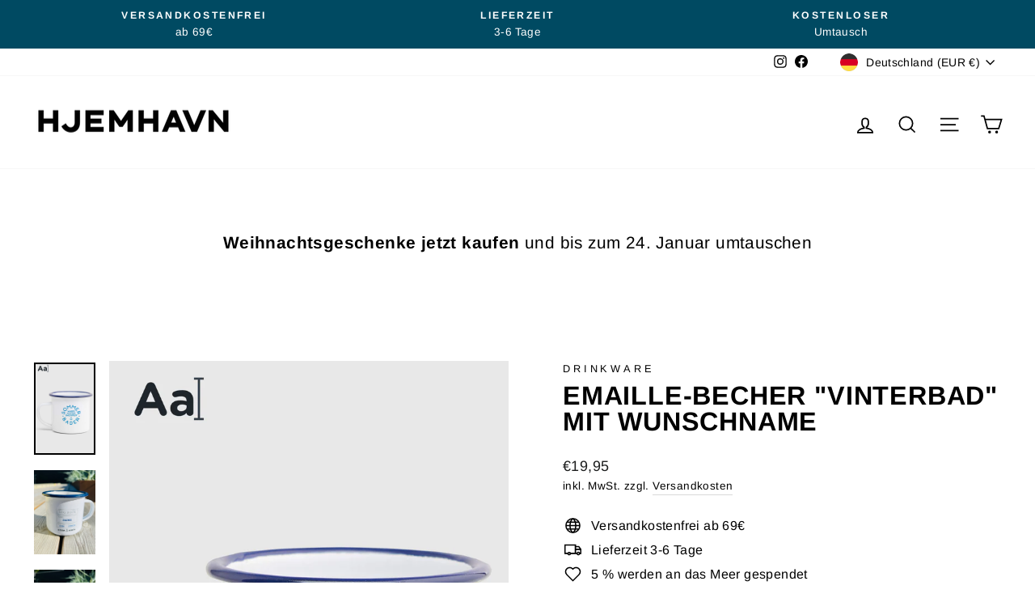

--- FILE ---
content_type: text/html; charset=utf-8
request_url: https://www.hjemhavn.de/products/emaljekrus-sommerbader-inkl-navn
body_size: 34971
content:
<!doctype html>
<html class="no-js" lang="de" dir="ltr">
<head>
  <meta charset="utf-8">
  <meta http-equiv="X-UA-Compatible" content="IE=edge,chrome=1">
  <meta name="viewport" content="width=device-width,initial-scale=1">
  <meta name="theme-color" content="#004a62">
  <link rel="canonical" href="https://www.hjemhavn.de/products/emaljekrus-sommerbader-inkl-navn">
  <link rel="preconnect" href="https://cdn.shopify.com" crossorigin>
  <link rel="preconnect" href="https://fonts.shopifycdn.com" crossorigin>
  <link rel="dns-prefetch" href="https://productreviews.shopifycdn.com">
  <link rel="dns-prefetch" href="https://ajax.googleapis.com">
  <link rel="dns-prefetch" href="https://maps.googleapis.com">
  <link rel="dns-prefetch" href="https://maps.gstatic.com"><title>Emaille-becher &quot;Vinterbad&quot; mit Wunschname
&ndash; Hjemhavn
</title>
<meta name="description" content="Stellen Sie Ihre eigene Emaille-Tasse her! Klassische weiße Emaille-Tasse mit Ihrem Namen oder Text."><meta property="og:site_name" content="Hjemhavn">
  <meta property="og:url" content="https://www.hjemhavn.de/products/emaljekrus-sommerbader-inkl-navn">
  <meta property="og:title" content="Emaille-becher &quot;Vinterbad&quot; mit Wunschname">
  <meta property="og:type" content="product">
  <meta property="og:description" content="Stellen Sie Ihre eigene Emaille-Tasse her! Klassische weiße Emaille-Tasse mit Ihrem Namen oder Text."><meta property="og:image" content="http://www.hjemhavn.de/cdn/shop/files/emalje_sommerbader_01_24e9908a-d7e6-4572-aaba-ded0509eae5d.jpg?v=1740385490">
    <meta property="og:image:secure_url" content="https://www.hjemhavn.de/cdn/shop/files/emalje_sommerbader_01_24e9908a-d7e6-4572-aaba-ded0509eae5d.jpg?v=1740385490">
    <meta property="og:image:width" content="1200">
    <meta property="og:image:height" content="1800"><meta name="twitter:site" content="@">
  <meta name="twitter:card" content="summary_large_image">
  <meta name="twitter:title" content="Emaille-becher "Vinterbad" mit Wunschname">
  <meta name="twitter:description" content="Stellen Sie Ihre eigene Emaille-Tasse her! Klassische weiße Emaille-Tasse mit Ihrem Namen oder Text.">
<style data-shopify>@font-face {
  font-family: Arimo;
  font-weight: 700;
  font-style: normal;
  font-display: swap;
  src: url("//www.hjemhavn.de/cdn/fonts/arimo/arimo_n7.1d2d0638e6a1228d86beb0e10006e3280ccb2d04.woff2") format("woff2"),
       url("//www.hjemhavn.de/cdn/fonts/arimo/arimo_n7.f4b9139e8eac4a17b38b8707044c20f54c3be479.woff") format("woff");
}

  @font-face {
  font-family: Arimo;
  font-weight: 400;
  font-style: normal;
  font-display: swap;
  src: url("//www.hjemhavn.de/cdn/fonts/arimo/arimo_n4.a7efb558ca22d2002248bbe6f302a98edee38e35.woff2") format("woff2"),
       url("//www.hjemhavn.de/cdn/fonts/arimo/arimo_n4.0da809f7d1d5ede2a73be7094ac00741efdb6387.woff") format("woff");
}


  @font-face {
  font-family: Arimo;
  font-weight: 600;
  font-style: normal;
  font-display: swap;
  src: url("//www.hjemhavn.de/cdn/fonts/arimo/arimo_n6.9c18b0befd86597f319b7d7f925727d04c262b32.woff2") format("woff2"),
       url("//www.hjemhavn.de/cdn/fonts/arimo/arimo_n6.422bf6679b81a8bfb1b25d19299a53688390c2b9.woff") format("woff");
}

  @font-face {
  font-family: Arimo;
  font-weight: 400;
  font-style: italic;
  font-display: swap;
  src: url("//www.hjemhavn.de/cdn/fonts/arimo/arimo_i4.438ddb21a1b98c7230698d70dc1a21df235701b2.woff2") format("woff2"),
       url("//www.hjemhavn.de/cdn/fonts/arimo/arimo_i4.0e1908a0dc1ec32fabb5a03a0c9ee2083f82e3d7.woff") format("woff");
}

  @font-face {
  font-family: Arimo;
  font-weight: 600;
  font-style: italic;
  font-display: swap;
  src: url("//www.hjemhavn.de/cdn/fonts/arimo/arimo_i6.f0bf3dae51f72fa5b2cefdfe865a6fbb7701a14c.woff2") format("woff2"),
       url("//www.hjemhavn.de/cdn/fonts/arimo/arimo_i6.3489f579170784cd222ed21c14f1e8f1a3c0d044.woff") format("woff");
}

</style><link href="//www.hjemhavn.de/cdn/shop/t/3/assets/theme.css?v=134309251085722765981759917297" rel="stylesheet" type="text/css" media="all" />
<style data-shopify>:root {
    --typeHeaderPrimary: Arimo;
    --typeHeaderFallback: sans-serif;
    --typeHeaderSize: 38px;
    --typeHeaderWeight: 700;
    --typeHeaderLineHeight: 1;
    --typeHeaderSpacing: 0.025em;

    --typeBasePrimary:Arimo;
    --typeBaseFallback:sans-serif;
    --typeBaseSize: 16px;
    --typeBaseWeight: 400;
    --typeBaseSpacing: 0.025em;
    --typeBaseLineHeight: 1.6;

    --typeCollectionTitle: 24px;

    --iconWeight: 4px;
    --iconLinecaps: miter;

    
      --buttonRadius: 0px;
    

    --colorGridOverlayOpacity: 0.2;
  }

  .placeholder-content {
    background-image: linear-gradient(100deg, #e5e5e5 40%, #dddddd 63%, #e5e5e5 79%);
  }</style><script>
    document.documentElement.className = document.documentElement.className.replace('no-js', 'js');

    window.theme = window.theme || {};
    theme.routes = {
      home: "/",
      cart: "/cart.js",
      cartPage: "/cart",
      cartAdd: "/cart/add.js",
      cartChange: "/cart/change.js",
      search: "/search",
      predictive_url: "/search/suggest"
    };
    theme.strings = {
      soldOut: "Ausverkauft",
      unavailable: "Nicht verfügbar",
      inStockLabel: "Auf Lager",
      oneStockLabel: "Nur [count] auf Lager",
      otherStockLabel: "Nur [count] auf Lager",
      willNotShipUntil: "Wird nach dem [date] versendet",
      willBeInStockAfter: "Wird nach dem [date] auf Lager sein",
      waitingForStock: "Inventar auf dem Weg",
      savePrice: "Sparen [saved_amount]",
      cartEmpty: "Ihr Einkaufswagen ist im Moment leer.",
      cartTermsConfirmation: "Sie müssen den Verkaufsbedingungen zustimmen, um auszuchecken",
      searchCollections: "Kollektionen:",
      searchPages: "Seiten:",
      searchArticles: "Artikel:",
      productFrom: "Von ",
      maxQuantity: "Du kannst nur haben [quantity] von [title] in Ihrem Warenkorbt."
    };
    theme.settings = {
      cartType: "drawer",
      isCustomerTemplate: false,
      moneyFormat: "€{{amount_with_comma_separator}}",
      saveType: "percent",
      productImageSize: "natural",
      productImageCover: false,
      predictiveSearch: true,
      predictiveSearchType: "product,article,page,collection",
      predictiveSearchVendor: false,
      predictiveSearchPrice: false,
      quickView: true,
      themeName: 'Impulse',
      themeVersion: "7.2.0"
    };
  </script>

  <script>window.performance && window.performance.mark && window.performance.mark('shopify.content_for_header.start');</script><meta name="google-site-verification" content="l55XytLwNdVxPlrBWzk5zS1wD1axuM0amXaVJBg48fc">
<meta name="facebook-domain-verification" content="2torg10hg7n1d5jvotjuz5aaoyhxxs">
<meta id="shopify-digital-wallet" name="shopify-digital-wallet" content="/12194706/digital_wallets/dialog">
<meta name="shopify-checkout-api-token" content="6f85ba33a24009693018ef86cb70d861">
<meta id="in-context-paypal-metadata" data-shop-id="12194706" data-venmo-supported="false" data-environment="production" data-locale="de_DE" data-paypal-v4="true" data-currency="EUR">
<link rel="alternate" hreflang="x-default" href="https://www.hjemhavn.dk/products/emaljekrus-sommerbader-inkl-navn">
<link rel="alternate" hreflang="de" href="https://www.hjemhavn.dk/de/products/emaljekrus-sommerbader-inkl-navn">
<link rel="alternate" hreflang="en" href="https://www.hjemhavn.dk/en/products/emaljekrus-sommerbader-inkl-navn">
<link rel="alternate" hreflang="de-DE" href="https://www.hjemhavn.de/products/emaljekrus-sommerbader-inkl-navn">
<link rel="alternate" type="application/json+oembed" href="https://www.hjemhavn.de/products/emaljekrus-sommerbader-inkl-navn.oembed">
<script async="async" src="/checkouts/internal/preloads.js?locale=de-DE"></script>
<link rel="preconnect" href="https://shop.app" crossorigin="anonymous">
<script async="async" src="https://shop.app/checkouts/internal/preloads.js?locale=de-DE&shop_id=12194706" crossorigin="anonymous"></script>
<script id="apple-pay-shop-capabilities" type="application/json">{"shopId":12194706,"countryCode":"DK","currencyCode":"EUR","merchantCapabilities":["supports3DS"],"merchantId":"gid:\/\/shopify\/Shop\/12194706","merchantName":"Hjemhavn","requiredBillingContactFields":["postalAddress","email","phone"],"requiredShippingContactFields":["postalAddress","email","phone"],"shippingType":"shipping","supportedNetworks":["visa","maestro","masterCard"],"total":{"type":"pending","label":"Hjemhavn","amount":"1.00"},"shopifyPaymentsEnabled":true,"supportsSubscriptions":true}</script>
<script id="shopify-features" type="application/json">{"accessToken":"6f85ba33a24009693018ef86cb70d861","betas":["rich-media-storefront-analytics"],"domain":"www.hjemhavn.de","predictiveSearch":true,"shopId":12194706,"locale":"de"}</script>
<script>var Shopify = Shopify || {};
Shopify.shop = "hjemhavn.myshopify.com";
Shopify.locale = "de";
Shopify.currency = {"active":"EUR","rate":"0.13663716"};
Shopify.country = "DE";
Shopify.theme = {"name":"Impulse","id":136617165029,"schema_name":"Impulse","schema_version":"7.2.0","theme_store_id":857,"role":"main"};
Shopify.theme.handle = "null";
Shopify.theme.style = {"id":null,"handle":null};
Shopify.cdnHost = "www.hjemhavn.de/cdn";
Shopify.routes = Shopify.routes || {};
Shopify.routes.root = "/";</script>
<script type="module">!function(o){(o.Shopify=o.Shopify||{}).modules=!0}(window);</script>
<script>!function(o){function n(){var o=[];function n(){o.push(Array.prototype.slice.apply(arguments))}return n.q=o,n}var t=o.Shopify=o.Shopify||{};t.loadFeatures=n(),t.autoloadFeatures=n()}(window);</script>
<script>
  window.ShopifyPay = window.ShopifyPay || {};
  window.ShopifyPay.apiHost = "shop.app\/pay";
  window.ShopifyPay.redirectState = null;
</script>
<script id="shop-js-analytics" type="application/json">{"pageType":"product"}</script>
<script defer="defer" async type="module" src="//www.hjemhavn.de/cdn/shopifycloud/shop-js/modules/v2/client.init-shop-cart-sync_BnV6Aryc.de.esm.js"></script>
<script defer="defer" async type="module" src="//www.hjemhavn.de/cdn/shopifycloud/shop-js/modules/v2/chunk.common_Cf6kPQmv.esm.js"></script>
<script type="module">
  await import("//www.hjemhavn.de/cdn/shopifycloud/shop-js/modules/v2/client.init-shop-cart-sync_BnV6Aryc.de.esm.js");
await import("//www.hjemhavn.de/cdn/shopifycloud/shop-js/modules/v2/chunk.common_Cf6kPQmv.esm.js");

  window.Shopify.SignInWithShop?.initShopCartSync?.({"fedCMEnabled":true,"windoidEnabled":true});

</script>
<script>
  window.Shopify = window.Shopify || {};
  if (!window.Shopify.featureAssets) window.Shopify.featureAssets = {};
  window.Shopify.featureAssets['shop-js'] = {"shop-cart-sync":["modules/v2/client.shop-cart-sync_DXd9xblp.de.esm.js","modules/v2/chunk.common_Cf6kPQmv.esm.js"],"shop-button":["modules/v2/client.shop-button_Cy4gLa-Z.de.esm.js","modules/v2/chunk.common_Cf6kPQmv.esm.js"],"init-fed-cm":["modules/v2/client.init-fed-cm_CpzT8pmn.de.esm.js","modules/v2/chunk.common_Cf6kPQmv.esm.js"],"init-windoid":["modules/v2/client.init-windoid_u-ndkLxU.de.esm.js","modules/v2/chunk.common_Cf6kPQmv.esm.js"],"shop-toast-manager":["modules/v2/client.shop-toast-manager_PpM6dyHx.de.esm.js","modules/v2/chunk.common_Cf6kPQmv.esm.js"],"shop-cash-offers":["modules/v2/client.shop-cash-offers_B6CtjaXo.de.esm.js","modules/v2/chunk.common_Cf6kPQmv.esm.js","modules/v2/chunk.modal_DOMNjDsI.esm.js"],"avatar":["modules/v2/client.avatar_BTnouDA3.de.esm.js"],"init-shop-email-lookup-coordinator":["modules/v2/client.init-shop-email-lookup-coordinator_CwS45JAR.de.esm.js","modules/v2/chunk.common_Cf6kPQmv.esm.js"],"init-shop-cart-sync":["modules/v2/client.init-shop-cart-sync_BnV6Aryc.de.esm.js","modules/v2/chunk.common_Cf6kPQmv.esm.js"],"pay-button":["modules/v2/client.pay-button_CiFp8qLE.de.esm.js","modules/v2/chunk.common_Cf6kPQmv.esm.js"],"init-customer-accounts-sign-up":["modules/v2/client.init-customer-accounts-sign-up_ClbpnIB2.de.esm.js","modules/v2/client.shop-login-button_DBcRVj4K.de.esm.js","modules/v2/chunk.common_Cf6kPQmv.esm.js","modules/v2/chunk.modal_DOMNjDsI.esm.js"],"init-shop-for-new-customer-accounts":["modules/v2/client.init-shop-for-new-customer-accounts_BB22cB-G.de.esm.js","modules/v2/client.shop-login-button_DBcRVj4K.de.esm.js","modules/v2/chunk.common_Cf6kPQmv.esm.js","modules/v2/chunk.modal_DOMNjDsI.esm.js"],"checkout-modal":["modules/v2/client.checkout-modal_BPZhqQ1w.de.esm.js","modules/v2/chunk.common_Cf6kPQmv.esm.js","modules/v2/chunk.modal_DOMNjDsI.esm.js"],"init-customer-accounts":["modules/v2/client.init-customer-accounts_7oTzMmII.de.esm.js","modules/v2/client.shop-login-button_DBcRVj4K.de.esm.js","modules/v2/chunk.common_Cf6kPQmv.esm.js","modules/v2/chunk.modal_DOMNjDsI.esm.js"],"shop-login-button":["modules/v2/client.shop-login-button_DBcRVj4K.de.esm.js","modules/v2/chunk.common_Cf6kPQmv.esm.js","modules/v2/chunk.modal_DOMNjDsI.esm.js"],"shop-login":["modules/v2/client.shop-login_Bp5RB2vv.de.esm.js","modules/v2/chunk.common_Cf6kPQmv.esm.js","modules/v2/chunk.modal_DOMNjDsI.esm.js"],"shop-follow-button":["modules/v2/client.shop-follow-button_BhTlDOob.de.esm.js","modules/v2/chunk.common_Cf6kPQmv.esm.js","modules/v2/chunk.modal_DOMNjDsI.esm.js"],"lead-capture":["modules/v2/client.lead-capture_g_Z67JwY.de.esm.js","modules/v2/chunk.common_Cf6kPQmv.esm.js","modules/v2/chunk.modal_DOMNjDsI.esm.js"],"payment-terms":["modules/v2/client.payment-terms_DGPGKel7.de.esm.js","modules/v2/chunk.common_Cf6kPQmv.esm.js","modules/v2/chunk.modal_DOMNjDsI.esm.js"]};
</script>
<script>(function() {
  var isLoaded = false;
  function asyncLoad() {
    if (isLoaded) return;
    isLoaded = true;
    var urls = ["\/\/d1liekpayvooaz.cloudfront.net\/apps\/customizery\/customizery.js?shop=hjemhavn.myshopify.com","https:\/\/chimpstatic.com\/mcjs-connected\/js\/users\/9686fc707b14010fd5c60ea97\/a5362a13ef3cc5dacc0e02346.js?shop=hjemhavn.myshopify.com","https:\/\/cdn.shopify.com\/s\/files\/1\/1219\/4706\/t\/3\/assets\/booster_eu_cookie_12194706.js?v=1687208773\u0026shop=hjemhavn.myshopify.com"];
    for (var i = 0; i < urls.length; i++) {
      var s = document.createElement('script');
      s.type = 'text/javascript';
      s.async = true;
      s.src = urls[i];
      var x = document.getElementsByTagName('script')[0];
      x.parentNode.insertBefore(s, x);
    }
  };
  if(window.attachEvent) {
    window.attachEvent('onload', asyncLoad);
  } else {
    window.addEventListener('load', asyncLoad, false);
  }
})();</script>
<script id="__st">var __st={"a":12194706,"offset":3600,"reqid":"3c0742bb-e0b3-45d1-ab52-204d9fe1f4d3-1762289492","pageurl":"www.hjemhavn.de\/products\/emaljekrus-sommerbader-inkl-navn","u":"77c2fd47414d","p":"product","rtyp":"product","rid":8447978930518};</script>
<script>window.ShopifyPaypalV4VisibilityTracking = true;</script>
<script id="captcha-bootstrap">!function(){'use strict';const t='contact',e='account',n='new_comment',o=[[t,t],['blogs',n],['comments',n],[t,'customer']],c=[[e,'customer_login'],[e,'guest_login'],[e,'recover_customer_password'],[e,'create_customer']],r=t=>t.map((([t,e])=>`form[action*='/${t}']:not([data-nocaptcha='true']) input[name='form_type'][value='${e}']`)).join(','),a=t=>()=>t?[...document.querySelectorAll(t)].map((t=>t.form)):[];function s(){const t=[...o],e=r(t);return a(e)}const i='password',u='form_key',d=['recaptcha-v3-token','g-recaptcha-response','h-captcha-response',i],f=()=>{try{return window.sessionStorage}catch{return}},m='__shopify_v',_=t=>t.elements[u];function p(t,e,n=!1){try{const o=window.sessionStorage,c=JSON.parse(o.getItem(e)),{data:r}=function(t){const{data:e,action:n}=t;return t[m]||n?{data:e,action:n}:{data:t,action:n}}(c);for(const[e,n]of Object.entries(r))t.elements[e]&&(t.elements[e].value=n);n&&o.removeItem(e)}catch(o){console.error('form repopulation failed',{error:o})}}const l='form_type',E='cptcha';function T(t){t.dataset[E]=!0}const w=window,h=w.document,L='Shopify',v='ce_forms',y='captcha';let A=!1;((t,e)=>{const n=(g='f06e6c50-85a8-45c8-87d0-21a2b65856fe',I='https://cdn.shopify.com/shopifycloud/storefront-forms-hcaptcha/ce_storefront_forms_captcha_hcaptcha.v1.5.2.iife.js',D={infoText:'Durch hCaptcha geschützt',privacyText:'Datenschutz',termsText:'Allgemeine Geschäftsbedingungen'},(t,e,n)=>{const o=w[L][v],c=o.bindForm;if(c)return c(t,g,e,D).then(n);var r;o.q.push([[t,g,e,D],n]),r=I,A||(h.body.append(Object.assign(h.createElement('script'),{id:'captcha-provider',async:!0,src:r})),A=!0)});var g,I,D;w[L]=w[L]||{},w[L][v]=w[L][v]||{},w[L][v].q=[],w[L][y]=w[L][y]||{},w[L][y].protect=function(t,e){n(t,void 0,e),T(t)},Object.freeze(w[L][y]),function(t,e,n,w,h,L){const[v,y,A,g]=function(t,e,n){const i=e?o:[],u=t?c:[],d=[...i,...u],f=r(d),m=r(i),_=r(d.filter((([t,e])=>n.includes(e))));return[a(f),a(m),a(_),s()]}(w,h,L),I=t=>{const e=t.target;return e instanceof HTMLFormElement?e:e&&e.form},D=t=>v().includes(t);t.addEventListener('submit',(t=>{const e=I(t);if(!e)return;const n=D(e)&&!e.dataset.hcaptchaBound&&!e.dataset.recaptchaBound,o=_(e),c=g().includes(e)&&(!o||!o.value);(n||c)&&t.preventDefault(),c&&!n&&(function(t){try{if(!f())return;!function(t){const e=f();if(!e)return;const n=_(t);if(!n)return;const o=n.value;o&&e.removeItem(o)}(t);const e=Array.from(Array(32),(()=>Math.random().toString(36)[2])).join('');!function(t,e){_(t)||t.append(Object.assign(document.createElement('input'),{type:'hidden',name:u})),t.elements[u].value=e}(t,e),function(t,e){const n=f();if(!n)return;const o=[...t.querySelectorAll(`input[type='${i}']`)].map((({name:t})=>t)),c=[...d,...o],r={};for(const[a,s]of new FormData(t).entries())c.includes(a)||(r[a]=s);n.setItem(e,JSON.stringify({[m]:1,action:t.action,data:r}))}(t,e)}catch(e){console.error('failed to persist form',e)}}(e),e.submit())}));const S=(t,e)=>{t&&!t.dataset[E]&&(n(t,e.some((e=>e===t))),T(t))};for(const o of['focusin','change'])t.addEventListener(o,(t=>{const e=I(t);D(e)&&S(e,y())}));const B=e.get('form_key'),M=e.get(l),P=B&&M;t.addEventListener('DOMContentLoaded',(()=>{const t=y();if(P)for(const e of t)e.elements[l].value===M&&p(e,B);[...new Set([...A(),...v().filter((t=>'true'===t.dataset.shopifyCaptcha))])].forEach((e=>S(e,t)))}))}(h,new URLSearchParams(w.location.search),n,t,e,['guest_login'])})(!0,!0)}();</script>
<script integrity="sha256-52AcMU7V7pcBOXWImdc/TAGTFKeNjmkeM1Pvks/DTgc=" data-source-attribution="shopify.loadfeatures" defer="defer" src="//www.hjemhavn.de/cdn/shopifycloud/storefront/assets/storefront/load_feature-81c60534.js" crossorigin="anonymous"></script>
<script crossorigin="anonymous" defer="defer" src="//www.hjemhavn.de/cdn/shopifycloud/storefront/assets/shopify_pay/storefront-65b4c6d7.js?v=20250812"></script>
<script data-source-attribution="shopify.dynamic_checkout.dynamic.init">var Shopify=Shopify||{};Shopify.PaymentButton=Shopify.PaymentButton||{isStorefrontPortableWallets:!0,init:function(){window.Shopify.PaymentButton.init=function(){};var t=document.createElement("script");t.src="https://www.hjemhavn.de/cdn/shopifycloud/portable-wallets/latest/portable-wallets.de.js",t.type="module",document.head.appendChild(t)}};
</script>
<script data-source-attribution="shopify.dynamic_checkout.buyer_consent">
  function portableWalletsHideBuyerConsent(e){var t=document.getElementById("shopify-buyer-consent"),n=document.getElementById("shopify-subscription-policy-button");t&&n&&(t.classList.add("hidden"),t.setAttribute("aria-hidden","true"),n.removeEventListener("click",e))}function portableWalletsShowBuyerConsent(e){var t=document.getElementById("shopify-buyer-consent"),n=document.getElementById("shopify-subscription-policy-button");t&&n&&(t.classList.remove("hidden"),t.removeAttribute("aria-hidden"),n.addEventListener("click",e))}window.Shopify?.PaymentButton&&(window.Shopify.PaymentButton.hideBuyerConsent=portableWalletsHideBuyerConsent,window.Shopify.PaymentButton.showBuyerConsent=portableWalletsShowBuyerConsent);
</script>
<script data-source-attribution="shopify.dynamic_checkout.cart.bootstrap">document.addEventListener("DOMContentLoaded",(function(){function t(){return document.querySelector("shopify-accelerated-checkout-cart, shopify-accelerated-checkout")}if(t())Shopify.PaymentButton.init();else{new MutationObserver((function(e,n){t()&&(Shopify.PaymentButton.init(),n.disconnect())})).observe(document.body,{childList:!0,subtree:!0})}}));
</script>
<link id="shopify-accelerated-checkout-styles" rel="stylesheet" media="screen" href="https://www.hjemhavn.de/cdn/shopifycloud/portable-wallets/latest/accelerated-checkout-backwards-compat.css" crossorigin="anonymous">
<style id="shopify-accelerated-checkout-cart">
        #shopify-buyer-consent {
  margin-top: 1em;
  display: inline-block;
  width: 100%;
}

#shopify-buyer-consent.hidden {
  display: none;
}

#shopify-subscription-policy-button {
  background: none;
  border: none;
  padding: 0;
  text-decoration: underline;
  font-size: inherit;
  cursor: pointer;
}

#shopify-subscription-policy-button::before {
  box-shadow: none;
}

      </style>

<script>window.performance && window.performance.mark && window.performance.mark('shopify.content_for_header.end');</script>

  <script src="//www.hjemhavn.de/cdn/shop/t/3/assets/vendor-scripts-v11.js" defer="defer"></script><link rel="stylesheet" href="//www.hjemhavn.de/cdn/shop/t/3/assets/country-flags.css"><script src="//www.hjemhavn.de/cdn/shop/t/3/assets/theme.js?v=95933296080004794351677252419" defer="defer"></script>
<script src="https://cdn.shopify.com/extensions/8d2c31d3-a828-4daf-820f-80b7f8e01c39/nova-eu-cookie-bar-gdpr-4/assets/nova-cookie-app-embed.js" type="text/javascript" defer="defer"></script>
<link href="https://cdn.shopify.com/extensions/8d2c31d3-a828-4daf-820f-80b7f8e01c39/nova-eu-cookie-bar-gdpr-4/assets/nova-cookie.css" rel="stylesheet" type="text/css" media="all">
<link href="https://monorail-edge.shopifysvc.com" rel="dns-prefetch">
<script>(function(){if ("sendBeacon" in navigator && "performance" in window) {try {var session_token_from_headers = performance.getEntriesByType('navigation')[0].serverTiming.find(x => x.name == '_s').description;} catch {var session_token_from_headers = undefined;}var session_cookie_matches = document.cookie.match(/_shopify_s=([^;]*)/);var session_token_from_cookie = session_cookie_matches && session_cookie_matches.length === 2 ? session_cookie_matches[1] : "";var session_token = session_token_from_headers || session_token_from_cookie || "";function handle_abandonment_event(e) {var entries = performance.getEntries().filter(function(entry) {return /monorail-edge.shopifysvc.com/.test(entry.name);});if (!window.abandonment_tracked && entries.length === 0) {window.abandonment_tracked = true;var currentMs = Date.now();var navigation_start = performance.timing.navigationStart;var payload = {shop_id: 12194706,url: window.location.href,navigation_start,duration: currentMs - navigation_start,session_token,page_type: "product"};window.navigator.sendBeacon("https://monorail-edge.shopifysvc.com/v1/produce", JSON.stringify({schema_id: "online_store_buyer_site_abandonment/1.1",payload: payload,metadata: {event_created_at_ms: currentMs,event_sent_at_ms: currentMs}}));}}window.addEventListener('pagehide', handle_abandonment_event);}}());</script>
<script id="web-pixels-manager-setup">(function e(e,d,r,n,o){if(void 0===o&&(o={}),!Boolean(null===(a=null===(i=window.Shopify)||void 0===i?void 0:i.analytics)||void 0===a?void 0:a.replayQueue)){var i,a;window.Shopify=window.Shopify||{};var t=window.Shopify;t.analytics=t.analytics||{};var s=t.analytics;s.replayQueue=[],s.publish=function(e,d,r){return s.replayQueue.push([e,d,r]),!0};try{self.performance.mark("wpm:start")}catch(e){}var l=function(){var e={modern:/Edge?\/(1{2}[4-9]|1[2-9]\d|[2-9]\d{2}|\d{4,})\.\d+(\.\d+|)|Firefox\/(1{2}[4-9]|1[2-9]\d|[2-9]\d{2}|\d{4,})\.\d+(\.\d+|)|Chrom(ium|e)\/(9{2}|\d{3,})\.\d+(\.\d+|)|(Maci|X1{2}).+ Version\/(15\.\d+|(1[6-9]|[2-9]\d|\d{3,})\.\d+)([,.]\d+|)( \(\w+\)|)( Mobile\/\w+|) Safari\/|Chrome.+OPR\/(9{2}|\d{3,})\.\d+\.\d+|(CPU[ +]OS|iPhone[ +]OS|CPU[ +]iPhone|CPU IPhone OS|CPU iPad OS)[ +]+(15[._]\d+|(1[6-9]|[2-9]\d|\d{3,})[._]\d+)([._]\d+|)|Android:?[ /-](13[3-9]|1[4-9]\d|[2-9]\d{2}|\d{4,})(\.\d+|)(\.\d+|)|Android.+Firefox\/(13[5-9]|1[4-9]\d|[2-9]\d{2}|\d{4,})\.\d+(\.\d+|)|Android.+Chrom(ium|e)\/(13[3-9]|1[4-9]\d|[2-9]\d{2}|\d{4,})\.\d+(\.\d+|)|SamsungBrowser\/([2-9]\d|\d{3,})\.\d+/,legacy:/Edge?\/(1[6-9]|[2-9]\d|\d{3,})\.\d+(\.\d+|)|Firefox\/(5[4-9]|[6-9]\d|\d{3,})\.\d+(\.\d+|)|Chrom(ium|e)\/(5[1-9]|[6-9]\d|\d{3,})\.\d+(\.\d+|)([\d.]+$|.*Safari\/(?![\d.]+ Edge\/[\d.]+$))|(Maci|X1{2}).+ Version\/(10\.\d+|(1[1-9]|[2-9]\d|\d{3,})\.\d+)([,.]\d+|)( \(\w+\)|)( Mobile\/\w+|) Safari\/|Chrome.+OPR\/(3[89]|[4-9]\d|\d{3,})\.\d+\.\d+|(CPU[ +]OS|iPhone[ +]OS|CPU[ +]iPhone|CPU IPhone OS|CPU iPad OS)[ +]+(10[._]\d+|(1[1-9]|[2-9]\d|\d{3,})[._]\d+)([._]\d+|)|Android:?[ /-](13[3-9]|1[4-9]\d|[2-9]\d{2}|\d{4,})(\.\d+|)(\.\d+|)|Mobile Safari.+OPR\/([89]\d|\d{3,})\.\d+\.\d+|Android.+Firefox\/(13[5-9]|1[4-9]\d|[2-9]\d{2}|\d{4,})\.\d+(\.\d+|)|Android.+Chrom(ium|e)\/(13[3-9]|1[4-9]\d|[2-9]\d{2}|\d{4,})\.\d+(\.\d+|)|Android.+(UC? ?Browser|UCWEB|U3)[ /]?(15\.([5-9]|\d{2,})|(1[6-9]|[2-9]\d|\d{3,})\.\d+)\.\d+|SamsungBrowser\/(5\.\d+|([6-9]|\d{2,})\.\d+)|Android.+MQ{2}Browser\/(14(\.(9|\d{2,})|)|(1[5-9]|[2-9]\d|\d{3,})(\.\d+|))(\.\d+|)|K[Aa][Ii]OS\/(3\.\d+|([4-9]|\d{2,})\.\d+)(\.\d+|)/},d=e.modern,r=e.legacy,n=navigator.userAgent;return n.match(d)?"modern":n.match(r)?"legacy":"unknown"}(),u="modern"===l?"modern":"legacy",c=(null!=n?n:{modern:"",legacy:""})[u],f=function(e){return[e.baseUrl,"/wpm","/b",e.hashVersion,"modern"===e.buildTarget?"m":"l",".js"].join("")}({baseUrl:d,hashVersion:r,buildTarget:u}),m=function(e){var d=e.version,r=e.bundleTarget,n=e.surface,o=e.pageUrl,i=e.monorailEndpoint;return{emit:function(e){var a=e.status,t=e.errorMsg,s=(new Date).getTime(),l=JSON.stringify({metadata:{event_sent_at_ms:s},events:[{schema_id:"web_pixels_manager_load/3.1",payload:{version:d,bundle_target:r,page_url:o,status:a,surface:n,error_msg:t},metadata:{event_created_at_ms:s}}]});if(!i)return console&&console.warn&&console.warn("[Web Pixels Manager] No Monorail endpoint provided, skipping logging."),!1;try{return self.navigator.sendBeacon.bind(self.navigator)(i,l)}catch(e){}var u=new XMLHttpRequest;try{return u.open("POST",i,!0),u.setRequestHeader("Content-Type","text/plain"),u.send(l),!0}catch(e){return console&&console.warn&&console.warn("[Web Pixels Manager] Got an unhandled error while logging to Monorail."),!1}}}}({version:r,bundleTarget:l,surface:e.surface,pageUrl:self.location.href,monorailEndpoint:e.monorailEndpoint});try{o.browserTarget=l,function(e){var d=e.src,r=e.async,n=void 0===r||r,o=e.onload,i=e.onerror,a=e.sri,t=e.scriptDataAttributes,s=void 0===t?{}:t,l=document.createElement("script"),u=document.querySelector("head"),c=document.querySelector("body");if(l.async=n,l.src=d,a&&(l.integrity=a,l.crossOrigin="anonymous"),s)for(var f in s)if(Object.prototype.hasOwnProperty.call(s,f))try{l.dataset[f]=s[f]}catch(e){}if(o&&l.addEventListener("load",o),i&&l.addEventListener("error",i),u)u.appendChild(l);else{if(!c)throw new Error("Did not find a head or body element to append the script");c.appendChild(l)}}({src:f,async:!0,onload:function(){if(!function(){var e,d;return Boolean(null===(d=null===(e=window.Shopify)||void 0===e?void 0:e.analytics)||void 0===d?void 0:d.initialized)}()){var d=window.webPixelsManager.init(e)||void 0;if(d){var r=window.Shopify.analytics;r.replayQueue.forEach((function(e){var r=e[0],n=e[1],o=e[2];d.publishCustomEvent(r,n,o)})),r.replayQueue=[],r.publish=d.publishCustomEvent,r.visitor=d.visitor,r.initialized=!0}}},onerror:function(){return m.emit({status:"failed",errorMsg:"".concat(f," has failed to load")})},sri:function(e){var d=/^sha384-[A-Za-z0-9+/=]+$/;return"string"==typeof e&&d.test(e)}(c)?c:"",scriptDataAttributes:o}),m.emit({status:"loading"})}catch(e){m.emit({status:"failed",errorMsg:(null==e?void 0:e.message)||"Unknown error"})}}})({shopId: 12194706,storefrontBaseUrl: "https://www.hjemhavn.dk",extensionsBaseUrl: "https://extensions.shopifycdn.com/cdn/shopifycloud/web-pixels-manager",monorailEndpoint: "https://monorail-edge.shopifysvc.com/unstable/produce_batch",surface: "storefront-renderer",enabledBetaFlags: ["2dca8a86"],webPixelsConfigList: [{"id":"845545814","configuration":"{\"config\":\"{\\\"pixel_id\\\":\\\"G-8N7XGZL50X\\\",\\\"target_country\\\":\\\"DK\\\",\\\"gtag_events\\\":[{\\\"type\\\":\\\"search\\\",\\\"action_label\\\":[\\\"G-8N7XGZL50X\\\",\\\"AW-878983316\\\/Wr6MCODtmYsBEJTxkKMD\\\"]},{\\\"type\\\":\\\"begin_checkout\\\",\\\"action_label\\\":[\\\"G-8N7XGZL50X\\\",\\\"AW-878983316\\\/UU-aCN3tmYsBEJTxkKMD\\\"]},{\\\"type\\\":\\\"view_item\\\",\\\"action_label\\\":[\\\"G-8N7XGZL50X\\\",\\\"AW-878983316\\\/3DewCNftmYsBEJTxkKMD\\\",\\\"MC-WQXYTKXV6J\\\"]},{\\\"type\\\":\\\"purchase\\\",\\\"action_label\\\":[\\\"G-8N7XGZL50X\\\",\\\"AW-878983316\\\/UD0FCK_smYsBEJTxkKMD\\\",\\\"MC-WQXYTKXV6J\\\"]},{\\\"type\\\":\\\"page_view\\\",\\\"action_label\\\":[\\\"G-8N7XGZL50X\\\",\\\"AW-878983316\\\/s4U2CKzsmYsBEJTxkKMD\\\",\\\"MC-WQXYTKXV6J\\\"]},{\\\"type\\\":\\\"add_payment_info\\\",\\\"action_label\\\":[\\\"G-8N7XGZL50X\\\",\\\"AW-878983316\\\/yoRiCOPtmYsBEJTxkKMD\\\"]},{\\\"type\\\":\\\"add_to_cart\\\",\\\"action_label\\\":[\\\"G-8N7XGZL50X\\\",\\\"AW-878983316\\\/Zmn8CNrtmYsBEJTxkKMD\\\"]}],\\\"enable_monitoring_mode\\\":false}\"}","eventPayloadVersion":"v1","runtimeContext":"OPEN","scriptVersion":"b2a88bafab3e21179ed38636efcd8a93","type":"APP","apiClientId":1780363,"privacyPurposes":[],"dataSharingAdjustments":{"protectedCustomerApprovalScopes":["read_customer_address","read_customer_email","read_customer_name","read_customer_personal_data","read_customer_phone"]}},{"id":"438501718","configuration":"{\"pixel_id\":\"563036362625418\",\"pixel_type\":\"facebook_pixel\",\"metaapp_system_user_token\":\"-\"}","eventPayloadVersion":"v1","runtimeContext":"OPEN","scriptVersion":"ca16bc87fe92b6042fbaa3acc2fbdaa6","type":"APP","apiClientId":2329312,"privacyPurposes":["ANALYTICS","MARKETING","SALE_OF_DATA"],"dataSharingAdjustments":{"protectedCustomerApprovalScopes":["read_customer_address","read_customer_email","read_customer_name","read_customer_personal_data","read_customer_phone"]}},{"id":"215384406","configuration":"{\"myshopifyDomain\":\"hjemhavn.myshopify.com\"}","eventPayloadVersion":"v1","runtimeContext":"STRICT","scriptVersion":"23b97d18e2aa74363140dc29c9284e87","type":"APP","apiClientId":2775569,"privacyPurposes":["ANALYTICS","MARKETING","SALE_OF_DATA"],"dataSharingAdjustments":{"protectedCustomerApprovalScopes":[]}},{"id":"shopify-app-pixel","configuration":"{}","eventPayloadVersion":"v1","runtimeContext":"STRICT","scriptVersion":"0450","apiClientId":"shopify-pixel","type":"APP","privacyPurposes":["ANALYTICS","MARKETING"]},{"id":"shopify-custom-pixel","eventPayloadVersion":"v1","runtimeContext":"LAX","scriptVersion":"0450","apiClientId":"shopify-pixel","type":"CUSTOM","privacyPurposes":["ANALYTICS","MARKETING"]}],isMerchantRequest: false,initData: {"shop":{"name":"Hjemhavn","paymentSettings":{"currencyCode":"DKK"},"myshopifyDomain":"hjemhavn.myshopify.com","countryCode":"DK","storefrontUrl":"https:\/\/www.hjemhavn.de"},"customer":null,"cart":null,"checkout":null,"productVariants":[{"price":{"amount":19.95,"currencyCode":"EUR"},"product":{"title":"Emaille-becher \"Vinterbad\" mit Wunschname","vendor":"Drinkware","id":"8447978930518","untranslatedTitle":"Emaille-becher \"Vinterbad\" mit Wunschname","url":"\/products\/emaljekrus-sommerbader-inkl-navn","type":"Custom Krus"},"id":"46739600605526","image":{"src":"\/\/www.hjemhavn.de\/cdn\/shop\/files\/emalje_sommerbader_01_24e9908a-d7e6-4572-aaba-ded0509eae5d.jpg?v=1740385490"},"sku":"","title":"Default Title","untranslatedTitle":"Default Title"}],"purchasingCompany":null},},"https://www.hjemhavn.de/cdn","5303c62bw494ab25dp0d72f2dcm48e21f5a",{"modern":"","legacy":""},{"shopId":"12194706","storefrontBaseUrl":"https:\/\/www.hjemhavn.dk","extensionBaseUrl":"https:\/\/extensions.shopifycdn.com\/cdn\/shopifycloud\/web-pixels-manager","surface":"storefront-renderer","enabledBetaFlags":"[\"2dca8a86\"]","isMerchantRequest":"false","hashVersion":"5303c62bw494ab25dp0d72f2dcm48e21f5a","publish":"custom","events":"[[\"page_viewed\",{}],[\"product_viewed\",{\"productVariant\":{\"price\":{\"amount\":19.95,\"currencyCode\":\"EUR\"},\"product\":{\"title\":\"Emaille-becher \\\"Vinterbad\\\" mit Wunschname\",\"vendor\":\"Drinkware\",\"id\":\"8447978930518\",\"untranslatedTitle\":\"Emaille-becher \\\"Vinterbad\\\" mit Wunschname\",\"url\":\"\/products\/emaljekrus-sommerbader-inkl-navn\",\"type\":\"Custom Krus\"},\"id\":\"46739600605526\",\"image\":{\"src\":\"\/\/www.hjemhavn.de\/cdn\/shop\/files\/emalje_sommerbader_01_24e9908a-d7e6-4572-aaba-ded0509eae5d.jpg?v=1740385490\"},\"sku\":\"\",\"title\":\"Default Title\",\"untranslatedTitle\":\"Default Title\"}}]]"});</script><script>
  window.ShopifyAnalytics = window.ShopifyAnalytics || {};
  window.ShopifyAnalytics.meta = window.ShopifyAnalytics.meta || {};
  window.ShopifyAnalytics.meta.currency = 'EUR';
  var meta = {"product":{"id":8447978930518,"gid":"gid:\/\/shopify\/Product\/8447978930518","vendor":"Drinkware","type":"Custom Krus","variants":[{"id":46739600605526,"price":1995,"name":"Emaille-becher \"Vinterbad\" mit Wunschname","public_title":null,"sku":""}],"remote":false},"page":{"pageType":"product","resourceType":"product","resourceId":8447978930518}};
  for (var attr in meta) {
    window.ShopifyAnalytics.meta[attr] = meta[attr];
  }
</script>
<script class="analytics">
  (function () {
    var customDocumentWrite = function(content) {
      var jquery = null;

      if (window.jQuery) {
        jquery = window.jQuery;
      } else if (window.Checkout && window.Checkout.$) {
        jquery = window.Checkout.$;
      }

      if (jquery) {
        jquery('body').append(content);
      }
    };

    var hasLoggedConversion = function(token) {
      if (token) {
        return document.cookie.indexOf('loggedConversion=' + token) !== -1;
      }
      return false;
    }

    var setCookieIfConversion = function(token) {
      if (token) {
        var twoMonthsFromNow = new Date(Date.now());
        twoMonthsFromNow.setMonth(twoMonthsFromNow.getMonth() + 2);

        document.cookie = 'loggedConversion=' + token + '; expires=' + twoMonthsFromNow;
      }
    }

    var trekkie = window.ShopifyAnalytics.lib = window.trekkie = window.trekkie || [];
    if (trekkie.integrations) {
      return;
    }
    trekkie.methods = [
      'identify',
      'page',
      'ready',
      'track',
      'trackForm',
      'trackLink'
    ];
    trekkie.factory = function(method) {
      return function() {
        var args = Array.prototype.slice.call(arguments);
        args.unshift(method);
        trekkie.push(args);
        return trekkie;
      };
    };
    for (var i = 0; i < trekkie.methods.length; i++) {
      var key = trekkie.methods[i];
      trekkie[key] = trekkie.factory(key);
    }
    trekkie.load = function(config) {
      trekkie.config = config || {};
      trekkie.config.initialDocumentCookie = document.cookie;
      var first = document.getElementsByTagName('script')[0];
      var script = document.createElement('script');
      script.type = 'text/javascript';
      script.onerror = function(e) {
        var scriptFallback = document.createElement('script');
        scriptFallback.type = 'text/javascript';
        scriptFallback.onerror = function(error) {
                var Monorail = {
      produce: function produce(monorailDomain, schemaId, payload) {
        var currentMs = new Date().getTime();
        var event = {
          schema_id: schemaId,
          payload: payload,
          metadata: {
            event_created_at_ms: currentMs,
            event_sent_at_ms: currentMs
          }
        };
        return Monorail.sendRequest("https://" + monorailDomain + "/v1/produce", JSON.stringify(event));
      },
      sendRequest: function sendRequest(endpointUrl, payload) {
        // Try the sendBeacon API
        if (window && window.navigator && typeof window.navigator.sendBeacon === 'function' && typeof window.Blob === 'function' && !Monorail.isIos12()) {
          var blobData = new window.Blob([payload], {
            type: 'text/plain'
          });

          if (window.navigator.sendBeacon(endpointUrl, blobData)) {
            return true;
          } // sendBeacon was not successful

        } // XHR beacon

        var xhr = new XMLHttpRequest();

        try {
          xhr.open('POST', endpointUrl);
          xhr.setRequestHeader('Content-Type', 'text/plain');
          xhr.send(payload);
        } catch (e) {
          console.log(e);
        }

        return false;
      },
      isIos12: function isIos12() {
        return window.navigator.userAgent.lastIndexOf('iPhone; CPU iPhone OS 12_') !== -1 || window.navigator.userAgent.lastIndexOf('iPad; CPU OS 12_') !== -1;
      }
    };
    Monorail.produce('monorail-edge.shopifysvc.com',
      'trekkie_storefront_load_errors/1.1',
      {shop_id: 12194706,
      theme_id: 136617165029,
      app_name: "storefront",
      context_url: window.location.href,
      source_url: "//www.hjemhavn.de/cdn/s/trekkie.storefront.5ad93876886aa0a32f5bade9f25632a26c6f183a.min.js"});

        };
        scriptFallback.async = true;
        scriptFallback.src = '//www.hjemhavn.de/cdn/s/trekkie.storefront.5ad93876886aa0a32f5bade9f25632a26c6f183a.min.js';
        first.parentNode.insertBefore(scriptFallback, first);
      };
      script.async = true;
      script.src = '//www.hjemhavn.de/cdn/s/trekkie.storefront.5ad93876886aa0a32f5bade9f25632a26c6f183a.min.js';
      first.parentNode.insertBefore(script, first);
    };
    trekkie.load(
      {"Trekkie":{"appName":"storefront","development":false,"defaultAttributes":{"shopId":12194706,"isMerchantRequest":null,"themeId":136617165029,"themeCityHash":"11032009378421817589","contentLanguage":"de","currency":"EUR","eventMetadataId":"b017b680-51c3-4c2c-8e79-7039cf2b9f7c"},"isServerSideCookieWritingEnabled":true,"monorailRegion":"shop_domain","enabledBetaFlags":["f0df213a"]},"Session Attribution":{},"S2S":{"facebookCapiEnabled":true,"source":"trekkie-storefront-renderer","apiClientId":580111}}
    );

    var loaded = false;
    trekkie.ready(function() {
      if (loaded) return;
      loaded = true;

      window.ShopifyAnalytics.lib = window.trekkie;

      var originalDocumentWrite = document.write;
      document.write = customDocumentWrite;
      try { window.ShopifyAnalytics.merchantGoogleAnalytics.call(this); } catch(error) {};
      document.write = originalDocumentWrite;

      window.ShopifyAnalytics.lib.page(null,{"pageType":"product","resourceType":"product","resourceId":8447978930518,"shopifyEmitted":true});

      var match = window.location.pathname.match(/checkouts\/(.+)\/(thank_you|post_purchase)/)
      var token = match? match[1]: undefined;
      if (!hasLoggedConversion(token)) {
        setCookieIfConversion(token);
        window.ShopifyAnalytics.lib.track("Viewed Product",{"currency":"EUR","variantId":46739600605526,"productId":8447978930518,"productGid":"gid:\/\/shopify\/Product\/8447978930518","name":"Emaille-becher \"Vinterbad\" mit Wunschname","price":"19.95","sku":"","brand":"Drinkware","variant":null,"category":"Custom Krus","nonInteraction":true,"remote":false},undefined,undefined,{"shopifyEmitted":true});
      window.ShopifyAnalytics.lib.track("monorail:\/\/trekkie_storefront_viewed_product\/1.1",{"currency":"EUR","variantId":46739600605526,"productId":8447978930518,"productGid":"gid:\/\/shopify\/Product\/8447978930518","name":"Emaille-becher \"Vinterbad\" mit Wunschname","price":"19.95","sku":"","brand":"Drinkware","variant":null,"category":"Custom Krus","nonInteraction":true,"remote":false,"referer":"https:\/\/www.hjemhavn.de\/products\/emaljekrus-sommerbader-inkl-navn"});
      }
    });


        var eventsListenerScript = document.createElement('script');
        eventsListenerScript.async = true;
        eventsListenerScript.src = "//www.hjemhavn.de/cdn/shopifycloud/storefront/assets/shop_events_listener-3da45d37.js";
        document.getElementsByTagName('head')[0].appendChild(eventsListenerScript);

})();</script>
  <script>
  if (!window.ga || (window.ga && typeof window.ga !== 'function')) {
    window.ga = function ga() {
      (window.ga.q = window.ga.q || []).push(arguments);
      if (window.Shopify && window.Shopify.analytics && typeof window.Shopify.analytics.publish === 'function') {
        window.Shopify.analytics.publish("ga_stub_called", {}, {sendTo: "google_osp_migration"});
      }
      console.error("Shopify's Google Analytics stub called with:", Array.from(arguments), "\nSee https://help.shopify.com/manual/promoting-marketing/pixels/pixel-migration#google for more information.");
    };
    if (window.Shopify && window.Shopify.analytics && typeof window.Shopify.analytics.publish === 'function') {
      window.Shopify.analytics.publish("ga_stub_initialized", {}, {sendTo: "google_osp_migration"});
    }
  }
</script>
<script
  defer
  src="https://www.hjemhavn.de/cdn/shopifycloud/perf-kit/shopify-perf-kit-2.1.2.min.js"
  data-application="storefront-renderer"
  data-shop-id="12194706"
  data-render-region="gcp-us-east1"
  data-page-type="product"
  data-theme-instance-id="136617165029"
  data-theme-name="Impulse"
  data-theme-version="7.2.0"
  data-monorail-region="shop_domain"
  data-resource-timing-sampling-rate="10"
  data-shs="true"
  data-shs-beacon="true"
  data-shs-export-with-fetch="true"
  data-shs-logs-sample-rate="1"
></script>
</head>

<body class="template-product" data-center-text="false" data-button_style="square" data-type_header_capitalize="true" data-type_headers_align_text="false" data-type_product_capitalize="true" data-swatch_style="round" >

  <a class="in-page-link visually-hidden skip-link" href="#MainContent">Direkt zum Inhalt</a>

  <div id="PageContainer" class="page-container">
    <div class="transition-body"><!-- BEGIN sections: header-group -->
<div id="shopify-section-sections--16717899202789__announcement" class="shopify-section shopify-section-group-header-group"><style></style>
  <div class="announcement-bar">
    <div class="page-width">
      <div class="slideshow-wrapper">
        <button type="button" class="visually-hidden slideshow__pause" data-id="sections--16717899202789__announcement" aria-live="polite">
          <span class="slideshow__pause-stop">
            <svg aria-hidden="true" focusable="false" role="presentation" class="icon icon-pause" viewBox="0 0 10 13"><g fill="#000" fill-rule="evenodd"><path d="M0 0h3v13H0zM7 0h3v13H7z"/></g></svg>
            <span class="icon__fallback-text">Pause Diashow</span>
          </span>
          <span class="slideshow__pause-play">
            <svg aria-hidden="true" focusable="false" role="presentation" class="icon icon-play" viewBox="18.24 17.35 24.52 28.3"><path fill="#323232" d="M22.1 19.151v25.5l20.4-13.489-20.4-12.011z"/></svg>
            <span class="icon__fallback-text">Diashow abspielen</span>
          </span>
        </button>

        <div
          id="AnnouncementSlider"
          class="announcement-slider"
          data-compact="false"
          data-block-count="3"><div
                id="AnnouncementSlide-announcement-0"
                class="announcement-slider__slide"
                data-index="0"
                ><span class="announcement-text">Versandkostenfrei</span><span class="announcement-link-text">ab 69€</span></div><div
                id="AnnouncementSlide-e3a32a5b-94f2-44d9-83ab-0b941249b65a"
                class="announcement-slider__slide"
                data-index="1"
                ><span class="announcement-text">Lieferzeit</span><span class="announcement-link-text">3-6 Tage</span></div><div
                id="AnnouncementSlide-announcement-1"
                class="announcement-slider__slide"
                data-index="2"
                ><span class="announcement-text">Kostenloser</span><span class="announcement-link-text">Umtausch</span></div></div>
      </div>
    </div>
  </div>




</div><div id="shopify-section-sections--16717899202789__header" class="shopify-section shopify-section-group-header-group">

<div id="NavDrawer" class="drawer drawer--right">
  <div class="drawer__contents">
    <div class="drawer__fixed-header">
      <div class="drawer__header appear-animation appear-delay-1">
        <div class="h2 drawer__title"></div>
        <div class="drawer__close">
          <button type="button" class="drawer__close-button js-drawer-close">
            <svg aria-hidden="true" focusable="false" role="presentation" class="icon icon-close" viewBox="0 0 64 64"><path d="M19 17.61l27.12 27.13m0-27.12L19 44.74"/></svg>
            <span class="icon__fallback-text">Menü schließen</span>
          </button>
        </div>
      </div>
    </div>
    <div class="drawer__scrollable">
      <ul class="mobile-nav mobile-nav--heading-style" role="navigation" aria-label="Primary"><li class="mobile-nav__item appear-animation appear-delay-2"><div class="mobile-nav__has-sublist"><a href="/collections/women"
                    class="mobile-nav__link mobile-nav__link--top-level"
                    id="Label-collections-women1"
                    >
                    Damen
                  </a>
                  <div class="mobile-nav__toggle">
                    <button type="button"
                      aria-controls="Linklist-collections-women1"
                      aria-labelledby="Label-collections-women1"
                      class="collapsible-trigger collapsible--auto-height"><span class="collapsible-trigger__icon collapsible-trigger__icon--open" role="presentation">
  <svg aria-hidden="true" focusable="false" role="presentation" class="icon icon--wide icon-chevron-down" viewBox="0 0 28 16"><path d="M1.57 1.59l12.76 12.77L27.1 1.59" stroke-width="2" stroke="#000" fill="none" fill-rule="evenodd"/></svg>
</span>
</button>
                  </div></div><div id="Linklist-collections-women1"
                class="mobile-nav__sublist collapsible-content collapsible-content--all"
                >
                <div class="collapsible-content__inner">
                  <ul class="mobile-nav__sublist"><li class="mobile-nav__item">
                        <div class="mobile-nav__child-item"><a href="/collections/hoodie-women"
                              class="mobile-nav__link"
                              id="Sublabel-collections-hoodie-women1"
                              >
                              Hoodies
                            </a></div></li><li class="mobile-nav__item">
                        <div class="mobile-nav__child-item"><a href="/collections/sweatshirt-women"
                              class="mobile-nav__link"
                              id="Sublabel-collections-sweatshirt-women2"
                              >
                              Sweatshirts
                            </a></div></li><li class="mobile-nav__item">
                        <div class="mobile-nav__child-item"><a href="/collections/t-shirt-women"
                              class="mobile-nav__link"
                              id="Sublabel-collections-t-shirt-women3"
                              >
                              T-Shirts
                            </a></div></li><li class="mobile-nav__item">
                        <div class="mobile-nav__child-item"><a href="/collections/jackets-women"
                              class="mobile-nav__link"
                              id="Sublabel-collections-jackets-women4"
                              >
                              Shirts &amp; Jackets
                            </a></div></li><li class="mobile-nav__item">
                        <div class="mobile-nav__child-item"><a href="/collections/headwear"
                              class="mobile-nav__link"
                              id="Sublabel-collections-headwear5"
                              >
                              Headwear
                            </a></div></li><li class="mobile-nav__item">
                        <div class="mobile-nav__child-item"><a href="/collections/pants-shorts"
                              class="mobile-nav__link"
                              id="Sublabel-collections-pants-shorts6"
                              >
                              Pants &amp; Shorts
                            </a></div></li><li class="mobile-nav__item">
                        <div class="mobile-nav__child-item"><a href="/collections/footwear"
                              class="mobile-nav__link"
                              id="Sublabel-collections-footwear7"
                              >
                              Footwear
                            </a></div></li><li class="mobile-nav__item">
                        <div class="mobile-nav__child-item"><a href="/collections/accessories"
                              class="mobile-nav__link"
                              id="Sublabel-collections-accessories8"
                              >
                              Accessoires
                            </a></div></li><li class="mobile-nav__item">
                        <div class="mobile-nav__child-item"><a href="/collections/lagersalg"
                              class="mobile-nav__link"
                              id="Sublabel-collections-lagersalg9"
                              >
                              🔥 SALE
                            </a></div></li></ul>
                </div>
              </div></li><li class="mobile-nav__item appear-animation appear-delay-3"><div class="mobile-nav__has-sublist"><a href="/collections/men"
                    class="mobile-nav__link mobile-nav__link--top-level"
                    id="Label-collections-men2"
                    >
                    Herren
                  </a>
                  <div class="mobile-nav__toggle">
                    <button type="button"
                      aria-controls="Linklist-collections-men2"
                      aria-labelledby="Label-collections-men2"
                      class="collapsible-trigger collapsible--auto-height"><span class="collapsible-trigger__icon collapsible-trigger__icon--open" role="presentation">
  <svg aria-hidden="true" focusable="false" role="presentation" class="icon icon--wide icon-chevron-down" viewBox="0 0 28 16"><path d="M1.57 1.59l12.76 12.77L27.1 1.59" stroke-width="2" stroke="#000" fill="none" fill-rule="evenodd"/></svg>
</span>
</button>
                  </div></div><div id="Linklist-collections-men2"
                class="mobile-nav__sublist collapsible-content collapsible-content--all"
                >
                <div class="collapsible-content__inner">
                  <ul class="mobile-nav__sublist"><li class="mobile-nav__item">
                        <div class="mobile-nav__child-item"><a href="/collections/hoodie-men"
                              class="mobile-nav__link"
                              id="Sublabel-collections-hoodie-men1"
                              >
                              Hoodies
                            </a></div></li><li class="mobile-nav__item">
                        <div class="mobile-nav__child-item"><a href="/collections/sweatshirts-men"
                              class="mobile-nav__link"
                              id="Sublabel-collections-sweatshirts-men2"
                              >
                              Sweatshirts
                            </a></div></li><li class="mobile-nav__item">
                        <div class="mobile-nav__child-item"><a href="/collections/t-shirt-men"
                              class="mobile-nav__link"
                              id="Sublabel-collections-t-shirt-men3"
                              >
                              T-Shirts
                            </a></div></li><li class="mobile-nav__item">
                        <div class="mobile-nav__child-item"><a href="/collections/jackets-men"
                              class="mobile-nav__link"
                              id="Sublabel-collections-jackets-men4"
                              >
                              Shirts &amp; Jackets
                            </a></div></li><li class="mobile-nav__item">
                        <div class="mobile-nav__child-item"><a href="/collections/pants-shorts"
                              class="mobile-nav__link"
                              id="Sublabel-collections-pants-shorts5"
                              >
                              Hosen
                            </a></div></li><li class="mobile-nav__item">
                        <div class="mobile-nav__child-item"><a href="/collections/footwear"
                              class="mobile-nav__link"
                              id="Sublabel-collections-footwear6"
                              >
                              Footwear
                            </a></div></li><li class="mobile-nav__item">
                        <div class="mobile-nav__child-item"><a href="/collections/headwear"
                              class="mobile-nav__link"
                              id="Sublabel-collections-headwear7"
                              >
                              Caps &amp; Mützen
                            </a></div></li><li class="mobile-nav__item">
                        <div class="mobile-nav__child-item"><a href="/collections/lagersalg"
                              class="mobile-nav__link"
                              id="Sublabel-collections-lagersalg8"
                              >
                              🔥 SALE
                            </a></div></li></ul>
                </div>
              </div></li><li class="mobile-nav__item appear-animation appear-delay-4"><div class="mobile-nav__has-sublist"><a href="/collections/accessories"
                    class="mobile-nav__link mobile-nav__link--top-level"
                    id="Label-collections-accessories3"
                    >
                    Accessories
                  </a>
                  <div class="mobile-nav__toggle">
                    <button type="button"
                      aria-controls="Linklist-collections-accessories3"
                      aria-labelledby="Label-collections-accessories3"
                      class="collapsible-trigger collapsible--auto-height"><span class="collapsible-trigger__icon collapsible-trigger__icon--open" role="presentation">
  <svg aria-hidden="true" focusable="false" role="presentation" class="icon icon--wide icon-chevron-down" viewBox="0 0 28 16"><path d="M1.57 1.59l12.76 12.77L27.1 1.59" stroke-width="2" stroke="#000" fill="none" fill-rule="evenodd"/></svg>
</span>
</button>
                  </div></div><div id="Linklist-collections-accessories3"
                class="mobile-nav__sublist collapsible-content collapsible-content--all"
                >
                <div class="collapsible-content__inner">
                  <ul class="mobile-nav__sublist"><li class="mobile-nav__item">
                        <div class="mobile-nav__child-item"><a href="/collections/headwear"
                              class="mobile-nav__link"
                              id="Sublabel-collections-headwear1"
                              >
                              Caps &amp; Mützen
                            </a></div></li><li class="mobile-nav__item">
                        <div class="mobile-nav__child-item"><a href="/collections/bags"
                              class="mobile-nav__link"
                              id="Sublabel-collections-bags2"
                              >
                              Taschen
                            </a></div></li><li class="mobile-nav__item">
                        <div class="mobile-nav__child-item"><a href="/collections/smykker"
                              class="mobile-nav__link"
                              id="Sublabel-collections-smykker3"
                              >
                              Schmuck
                            </a></div></li><li class="mobile-nav__item">
                        <div class="mobile-nav__child-item"><a href="/collections/pins"
                              class="mobile-nav__link"
                              id="Sublabel-collections-pins4"
                              >
                              Pins
                            </a></div></li><li class="mobile-nav__item">
                        <div class="mobile-nav__child-item"><a href="/collections/nogleringe"
                              class="mobile-nav__link"
                              id="Sublabel-collections-nogleringe5"
                              >
                              Schlüsselanhänger
                            </a></div></li><li class="mobile-nav__item">
                        <div class="mobile-nav__child-item"><a href="/collections/baby"
                              class="mobile-nav__link"
                              id="Sublabel-collections-baby6"
                              >
                              Baby
                            </a></div></li><li class="mobile-nav__item">
                        <div class="mobile-nav__child-item"><a href="/collections/footwear"
                              class="mobile-nav__link"
                              id="Sublabel-collections-footwear7"
                              >
                              Footwear
                            </a></div></li></ul>
                </div>
              </div></li><li class="mobile-nav__item appear-animation appear-delay-5"><a href="/collections/julepynt" class="mobile-nav__link mobile-nav__link--top-level">🎄 Christmas'25</a></li><li class="mobile-nav__item appear-animation appear-delay-6"><div class="mobile-nav__has-sublist"><a href="/collections/bolig"
                    class="mobile-nav__link mobile-nav__link--top-level"
                    id="Label-collections-bolig5"
                    >
                    Wohnen
                  </a>
                  <div class="mobile-nav__toggle">
                    <button type="button"
                      aria-controls="Linklist-collections-bolig5"
                      aria-labelledby="Label-collections-bolig5"
                      class="collapsible-trigger collapsible--auto-height"><span class="collapsible-trigger__icon collapsible-trigger__icon--open" role="presentation">
  <svg aria-hidden="true" focusable="false" role="presentation" class="icon icon--wide icon-chevron-down" viewBox="0 0 28 16"><path d="M1.57 1.59l12.76 12.77L27.1 1.59" stroke-width="2" stroke="#000" fill="none" fill-rule="evenodd"/></svg>
</span>
</button>
                  </div></div><div id="Linklist-collections-bolig5"
                class="mobile-nav__sublist collapsible-content collapsible-content--all"
                >
                <div class="collapsible-content__inner">
                  <ul class="mobile-nav__sublist"><li class="mobile-nav__item">
                        <div class="mobile-nav__child-item"><a href="/collections/interior"
                              class="mobile-nav__link"
                              id="Sublabel-collections-interior1"
                              >
                              Interior &amp; Deko
                            </a></div></li><li class="mobile-nav__item">
                        <div class="mobile-nav__child-item"><a href="/collections/kokken"
                              class="mobile-nav__link"
                              id="Sublabel-collections-kokken2"
                              >
                              Küche
                            </a></div></li><li class="mobile-nav__item">
                        <div class="mobile-nav__child-item"><a href="/collections/stationery"
                              class="mobile-nav__link"
                              id="Sublabel-collections-stationery3"
                              >
                              Büro
                            </a></div></li><li class="mobile-nav__item">
                        <div class="mobile-nav__child-item"><a href="/collections/bad"
                              class="mobile-nav__link"
                              id="Sublabel-collections-bad4"
                              >
                              Bad
                            </a></div></li><li class="mobile-nav__item">
                        <div class="mobile-nav__child-item"><a href="/collections/garden"
                              class="mobile-nav__link"
                              id="Sublabel-collections-garden5"
                              >
                              Garden
                            </a></div></li><li class="mobile-nav__item">
                        <div class="mobile-nav__child-item"><a href="/collections/emaljekrus-grej"
                              class="mobile-nav__link"
                              id="Sublabel-collections-emaljekrus-grej6"
                              >
                              Emaille-Becher
                            </a></div></li><li class="mobile-nav__item">
                        <div class="mobile-nav__child-item"><a href="/collections/diy"
                              class="mobile-nav__link"
                              id="Sublabel-collections-diy7"
                              >
                              DIY - Creative Kit
                            </a></div></li><li class="mobile-nav__item">
                        <div class="mobile-nav__child-item"><a href="/collections/spil"
                              class="mobile-nav__link"
                              id="Sublabel-collections-spil8"
                              >
                              Games
                            </a></div></li><li class="mobile-nav__item">
                        <div class="mobile-nav__child-item"><a href="/collections/boger"
                              class="mobile-nav__link"
                              id="Sublabel-collections-boger9"
                              >
                              Bücher
                            </a></div></li><li class="mobile-nav__item">
                        <div class="mobile-nav__child-item"><a href="/collections/proviant"
                              class="mobile-nav__link"
                              id="Sublabel-collections-proviant10"
                              >
                              Proviant
                            </a></div></li><li class="mobile-nav__item">
                        <div class="mobile-nav__child-item"><a href="/collections/miniposter"
                              class="mobile-nav__link"
                              id="Sublabel-collections-miniposter11"
                              >
                              Poster
                            </a></div></li></ul>
                </div>
              </div></li><li class="mobile-nav__item appear-animation appear-delay-7"><a href="/collections/gavekort" class="mobile-nav__link mobile-nav__link--top-level">Geschenkkarten</a></li><li class="mobile-nav__item appear-animation appear-delay-8"><a href="/collections/lagersalg" class="mobile-nav__link mobile-nav__link--top-level">🔥 SALE</a></li><li class="mobile-nav__item appear-animation appear-delay-9"><div class="mobile-nav__has-sublist"><a href="/pages/havnekontoret"
                    class="mobile-nav__link mobile-nav__link--top-level"
                    id="Label-pages-havnekontoret8"
                    >
                    Über uns
                  </a>
                  <div class="mobile-nav__toggle">
                    <button type="button"
                      aria-controls="Linklist-pages-havnekontoret8"
                      aria-labelledby="Label-pages-havnekontoret8"
                      class="collapsible-trigger collapsible--auto-height"><span class="collapsible-trigger__icon collapsible-trigger__icon--open" role="presentation">
  <svg aria-hidden="true" focusable="false" role="presentation" class="icon icon--wide icon-chevron-down" viewBox="0 0 28 16"><path d="M1.57 1.59l12.76 12.77L27.1 1.59" stroke-width="2" stroke="#000" fill="none" fill-rule="evenodd"/></svg>
</span>
</button>
                  </div></div><div id="Linklist-pages-havnekontoret8"
                class="mobile-nav__sublist collapsible-content collapsible-content--all"
                >
                <div class="collapsible-content__inner">
                  <ul class="mobile-nav__sublist"><li class="mobile-nav__item">
                        <div class="mobile-nav__child-item"><a href="/pages/om-os"
                              class="mobile-nav__link"
                              id="Sublabel-pages-om-os1"
                              >
                              Über uns
                            </a></div></li><li class="mobile-nav__item">
                        <div class="mobile-nav__child-item"><a href="/pages/maskinrum-vaerksted"
                              class="mobile-nav__link"
                              id="Sublabel-pages-maskinrum-vaerksted2"
                              >
                              Werkstatt
                            </a></div></li><li class="mobile-nav__item">
                        <div class="mobile-nav__child-item"><a href="/pages/supporting"
                              class="mobile-nav__link"
                              id="Sublabel-pages-supporting3"
                              >
                              Supporting the Ocean
                            </a></div></li><li class="mobile-nav__item">
                        <div class="mobile-nav__child-item"><a href="/pages/hjemhavn-shop"
                              class="mobile-nav__link"
                              id="Sublabel-pages-hjemhavn-shop4"
                              >
                              Hjemhavn Shop - Herning
                            </a></div></li><li class="mobile-nav__item">
                        <div class="mobile-nav__child-item"><a href="/pages/fragt-retur"
                              class="mobile-nav__link"
                              id="Sublabel-pages-fragt-retur5"
                              >
                              Umtausch und Rückgabe
                            </a></div></li></ul>
                </div>
              </div></li><li class="mobile-nav__item appear-animation appear-delay-10"><a href="/pages/hjemhavn-shop" class="mobile-nav__link mobile-nav__link--top-level">Hjemhavn Shops</a></li><li class="mobile-nav__item appear-animation appear-delay-11"><a href="/search" class="mobile-nav__link mobile-nav__link--top-level">Suchen</a></li><li class="mobile-nav__item mobile-nav__item--secondary">
            <div class="grid"><div class="grid__item one-half appear-animation appear-delay-12">
                  <a href="/account" class="mobile-nav__link">Einloggen
</a>
                </div></div>
          </li></ul><ul class="mobile-nav__social appear-animation appear-delay-13"><li class="mobile-nav__social-item">
            <a target="_blank" rel="noopener" href="https://instagram.com/hjemhavn" title="Hjemhavn auf Instagram">
              <svg aria-hidden="true" focusable="false" role="presentation" class="icon icon-instagram" viewBox="0 0 32 32"><path fill="#444" d="M16 3.094c4.206 0 4.7.019 6.363.094 1.538.069 2.369.325 2.925.544.738.287 1.262.625 1.813 1.175s.894 1.075 1.175 1.813c.212.556.475 1.387.544 2.925.075 1.662.094 2.156.094 6.363s-.019 4.7-.094 6.363c-.069 1.538-.325 2.369-.544 2.925-.288.738-.625 1.262-1.175 1.813s-1.075.894-1.813 1.175c-.556.212-1.387.475-2.925.544-1.663.075-2.156.094-6.363.094s-4.7-.019-6.363-.094c-1.537-.069-2.369-.325-2.925-.544-.737-.288-1.263-.625-1.813-1.175s-.894-1.075-1.175-1.813c-.212-.556-.475-1.387-.544-2.925-.075-1.663-.094-2.156-.094-6.363s.019-4.7.094-6.363c.069-1.537.325-2.369.544-2.925.287-.737.625-1.263 1.175-1.813s1.075-.894 1.813-1.175c.556-.212 1.388-.475 2.925-.544 1.662-.081 2.156-.094 6.363-.094zm0-2.838c-4.275 0-4.813.019-6.494.094-1.675.075-2.819.344-3.819.731-1.037.4-1.913.944-2.788 1.819S1.486 4.656 1.08 5.688c-.387 1-.656 2.144-.731 3.825-.075 1.675-.094 2.213-.094 6.488s.019 4.813.094 6.494c.075 1.675.344 2.819.731 3.825.4 1.038.944 1.913 1.819 2.788s1.756 1.413 2.788 1.819c1 .387 2.144.656 3.825.731s2.213.094 6.494.094 4.813-.019 6.494-.094c1.675-.075 2.819-.344 3.825-.731 1.038-.4 1.913-.944 2.788-1.819s1.413-1.756 1.819-2.788c.387-1 .656-2.144.731-3.825s.094-2.212.094-6.494-.019-4.813-.094-6.494c-.075-1.675-.344-2.819-.731-3.825-.4-1.038-.944-1.913-1.819-2.788s-1.756-1.413-2.788-1.819c-1-.387-2.144-.656-3.825-.731C20.812.275 20.275.256 16 .256z"/><path fill="#444" d="M16 7.912a8.088 8.088 0 0 0 0 16.175c4.463 0 8.087-3.625 8.087-8.088s-3.625-8.088-8.088-8.088zm0 13.338a5.25 5.25 0 1 1 0-10.5 5.25 5.25 0 1 1 0 10.5zM26.294 7.594a1.887 1.887 0 1 1-3.774.002 1.887 1.887 0 0 1 3.774-.003z"/></svg>
              <span class="icon__fallback-text">Instagram</span>
            </a>
          </li><li class="mobile-nav__social-item">
            <a target="_blank" rel="noopener" href="https://www.facebook.com/hjemhavn" title="Hjemhavn auf Facebook">
              <svg aria-hidden="true" focusable="false" role="presentation" class="icon icon-facebook" viewBox="0 0 14222 14222"><path d="M14222 7112c0 3549.352-2600.418 6491.344-6000 7024.72V9168h1657l315-2056H8222V5778c0-562 275-1111 1159-1111h897V2917s-814-139-1592-139c-1624 0-2686 984-2686 2767v1567H4194v2056h1806v4968.72C2600.418 13603.344 0 10661.352 0 7112 0 3184.703 3183.703 1 7111 1s7111 3183.703 7111 7111zm-8222 7025c362 57 733 86 1111 86-377.945 0-749.003-29.485-1111-86.28zm2222 0v-.28a7107.458 7107.458 0 0 1-167.717 24.267A7407.158 7407.158 0 0 0 8222 14137zm-167.717 23.987C7745.664 14201.89 7430.797 14223 7111 14223c319.843 0 634.675-21.479 943.283-62.013z"/></svg>
              <span class="icon__fallback-text">Facebook</span>
            </a>
          </li></ul>
    </div>
  </div>
</div>
<div id="CartDrawer" class="drawer drawer--right">
    <form id="CartDrawerForm" action="/cart" method="post" novalidate class="drawer__contents" data-location="cart-drawer">
      <div class="drawer__fixed-header">
        <div class="drawer__header appear-animation appear-delay-1">
          <div class="h2 drawer__title">Einkaufswagen</div>
          <div class="drawer__close">
            <button type="button" class="drawer__close-button js-drawer-close">
              <svg aria-hidden="true" focusable="false" role="presentation" class="icon icon-close" viewBox="0 0 64 64"><path d="M19 17.61l27.12 27.13m0-27.12L19 44.74"/></svg>
              <span class="icon__fallback-text">Einkaufswagen schließen</span>
            </button>
          </div>
        </div>
      </div>

      <div class="drawer__inner">
        <div class="drawer__scrollable">
          <div data-products class="appear-animation appear-delay-2"></div>

          
        </div>

        <div class="drawer__footer appear-animation appear-delay-4">
          <div data-discounts>
            
          </div>

          <div class="cart__item-sub cart__item-row">
            <div class="ajaxcart__subtotal">Zwischensumme</div>
            <div data-subtotal>€0,00</div>
          </div>

          <div class="cart__item-row text-center">
            <small>
              Rabattcodes, Versandkosten und Steuern werden bei der Bezahlung berechnet.<br />
            </small>
          </div>

          

          <div class="cart__checkout-wrapper">
            <button type="submit" name="checkout" data-terms-required="false" class="btn cart__checkout">
              Zur Kasse
            </button>

            
          </div>
        </div>
      </div>

      <div class="drawer__cart-empty appear-animation appear-delay-2">
        <div class="drawer__scrollable">
          Ihr Einkaufswagen ist im Moment leer.
        </div>
      </div>
    </form>
  </div><style>
  .site-nav__link,
  .site-nav__dropdown-link:not(.site-nav__dropdown-link--top-level) {
    font-size: 34px;
  }
  
    .site-nav__link, .mobile-nav__link--top-level {
      text-transform: uppercase;
      letter-spacing: 0.2em;
    }
    .mobile-nav__link--top-level {
      font-size: 1.1em;
    }
  

  

  
.site-header {
      box-shadow: 0 0 1px rgba(0,0,0,0.2);
    }

    .toolbar + .header-sticky-wrapper .site-header {
      border-top: 0;
    }</style>

<div data-section-id="sections--16717899202789__header" data-section-type="header"><div class="toolbar small--hide">
  <div class="page-width">
    <div class="toolbar__content"><div class="toolbar__item">
          <ul class="no-bullets social-icons inline-list toolbar__social"><li>
      <a target="_blank" rel="noopener" href="https://instagram.com/hjemhavn" title="Hjemhavn auf Instagram">
        <svg aria-hidden="true" focusable="false" role="presentation" class="icon icon-instagram" viewBox="0 0 32 32"><path fill="#444" d="M16 3.094c4.206 0 4.7.019 6.363.094 1.538.069 2.369.325 2.925.544.738.287 1.262.625 1.813 1.175s.894 1.075 1.175 1.813c.212.556.475 1.387.544 2.925.075 1.662.094 2.156.094 6.363s-.019 4.7-.094 6.363c-.069 1.538-.325 2.369-.544 2.925-.288.738-.625 1.262-1.175 1.813s-1.075.894-1.813 1.175c-.556.212-1.387.475-2.925.544-1.663.075-2.156.094-6.363.094s-4.7-.019-6.363-.094c-1.537-.069-2.369-.325-2.925-.544-.737-.288-1.263-.625-1.813-1.175s-.894-1.075-1.175-1.813c-.212-.556-.475-1.387-.544-2.925-.075-1.663-.094-2.156-.094-6.363s.019-4.7.094-6.363c.069-1.537.325-2.369.544-2.925.287-.737.625-1.263 1.175-1.813s1.075-.894 1.813-1.175c.556-.212 1.388-.475 2.925-.544 1.662-.081 2.156-.094 6.363-.094zm0-2.838c-4.275 0-4.813.019-6.494.094-1.675.075-2.819.344-3.819.731-1.037.4-1.913.944-2.788 1.819S1.486 4.656 1.08 5.688c-.387 1-.656 2.144-.731 3.825-.075 1.675-.094 2.213-.094 6.488s.019 4.813.094 6.494c.075 1.675.344 2.819.731 3.825.4 1.038.944 1.913 1.819 2.788s1.756 1.413 2.788 1.819c1 .387 2.144.656 3.825.731s2.213.094 6.494.094 4.813-.019 6.494-.094c1.675-.075 2.819-.344 3.825-.731 1.038-.4 1.913-.944 2.788-1.819s1.413-1.756 1.819-2.788c.387-1 .656-2.144.731-3.825s.094-2.212.094-6.494-.019-4.813-.094-6.494c-.075-1.675-.344-2.819-.731-3.825-.4-1.038-.944-1.913-1.819-2.788s-1.756-1.413-2.788-1.819c-1-.387-2.144-.656-3.825-.731C20.812.275 20.275.256 16 .256z"/><path fill="#444" d="M16 7.912a8.088 8.088 0 0 0 0 16.175c4.463 0 8.087-3.625 8.087-8.088s-3.625-8.088-8.088-8.088zm0 13.338a5.25 5.25 0 1 1 0-10.5 5.25 5.25 0 1 1 0 10.5zM26.294 7.594a1.887 1.887 0 1 1-3.774.002 1.887 1.887 0 0 1 3.774-.003z"/></svg>
        <span class="icon__fallback-text">Instagram</span>
      </a>
    </li><li>
      <a target="_blank" rel="noopener" href="https://www.facebook.com/hjemhavn" title="Hjemhavn auf Facebook">
        <svg aria-hidden="true" focusable="false" role="presentation" class="icon icon-facebook" viewBox="0 0 14222 14222"><path d="M14222 7112c0 3549.352-2600.418 6491.344-6000 7024.72V9168h1657l315-2056H8222V5778c0-562 275-1111 1159-1111h897V2917s-814-139-1592-139c-1624 0-2686 984-2686 2767v1567H4194v2056h1806v4968.72C2600.418 13603.344 0 10661.352 0 7112 0 3184.703 3183.703 1 7111 1s7111 3183.703 7111 7111zm-8222 7025c362 57 733 86 1111 86-377.945 0-749.003-29.485-1111-86.28zm2222 0v-.28a7107.458 7107.458 0 0 1-167.717 24.267A7407.158 7407.158 0 0 0 8222 14137zm-167.717 23.987C7745.664 14201.89 7430.797 14223 7111 14223c319.843 0 634.675-21.479 943.283-62.013z"/></svg>
        <span class="icon__fallback-text">Facebook</span>
      </a>
    </li></ul>

        </div><div class="toolbar__item"><form method="post" action="/localization" id="localization_formtoolbar" accept-charset="UTF-8" class="multi-selectors" enctype="multipart/form-data" data-disclosure-form=""><input type="hidden" name="form_type" value="localization" /><input type="hidden" name="utf8" value="✓" /><input type="hidden" name="_method" value="put" /><input type="hidden" name="return_to" value="/products/emaljekrus-sommerbader-inkl-navn" /><div class="multi-selectors__item">
      <h2 class="visually-hidden" id="CurrencyHeading-toolbar">
        Währung
      </h2>

      <div class="disclosure" data-disclosure-currency>
        <button type="button" class="faux-select disclosure__toggle" aria-expanded="false" aria-controls="CurrencyList-toolbar" aria-describedby="CurrencyHeading-toolbar" data-disclosure-toggle><span class="currency-flag currency-flag--de" data-flag="EUR" aria-hidden="true"></span><span class="disclosure-list__label">
            Deutschland (EUR €)
          </span>
          <svg aria-hidden="true" focusable="false" role="presentation" class="icon icon--wide icon-chevron-down" viewBox="0 0 28 16"><path d="M1.57 1.59l12.76 12.77L27.1 1.59" stroke-width="2" stroke="#000" fill="none" fill-rule="evenodd"/></svg>
        </button>
        <ul id="CurrencyList-toolbar" class="disclosure-list disclosure-list--down disclosure-list--left" data-disclosure-list><li class="disclosure-list__item">
              <a class="disclosure-list__option" href="#" data-value="DK" data-disclosure-option><span class="currency-flag currency-flag--dk" data-flag="DKK" aria-hidden="true"></span><span class="disclosure-list__label">
                  Dänemark (DKK kr.)
                </span>
              </a>
            </li><li class="disclosure-list__item disclosure-list__item--current">
              <a class="disclosure-list__option" href="#" aria-current="true" data-value="DE" data-disclosure-option><span class="currency-flag currency-flag--de" data-flag="EUR" aria-hidden="true"></span><span class="disclosure-list__label">
                  Deutschland (EUR €)
                </span>
              </a>
            </li><li class="disclosure-list__item">
              <a class="disclosure-list__option" href="#" data-value="NL" data-disclosure-option><span class="currency-flag currency-flag--nl" data-flag="EUR" aria-hidden="true"></span><span class="disclosure-list__label">
                  Niederlande (EUR €)
                </span>
              </a>
            </li><li class="disclosure-list__item">
              <a class="disclosure-list__option" href="#" data-value="SE" data-disclosure-option><span class="currency-flag currency-flag--se" data-flag="EUR" aria-hidden="true"></span><span class="disclosure-list__label">
                  Schweden (EUR €)
                </span>
              </a>
            </li></ul>
        <input type="hidden" name="country_code" value="DE" data-disclosure-input>
      </div>
    </div></form></div></div>

  </div>
</div>
<div class="header-sticky-wrapper">
    <div id="HeaderWrapper" class="header-wrapper"><header
        id="SiteHeader"
        class="site-header site-header--heading-style"
        data-sticky="false"
        data-overlay="false">
        <div class="page-width">
          <div
            class="header-layout header-layout--left-drawer"
            data-logo-align="left"><div class="header-item header-item--logo"><style data-shopify>.header-item--logo,
    .header-layout--left-center .header-item--logo,
    .header-layout--left-center .header-item--icons {
      -webkit-box-flex: 0 1 180px;
      -ms-flex: 0 1 180px;
      flex: 0 1 180px;
    }

    @media only screen and (min-width: 769px) {
      .header-item--logo,
      .header-layout--left-center .header-item--logo,
      .header-layout--left-center .header-item--icons {
        -webkit-box-flex: 0 0 250px;
        -ms-flex: 0 0 250px;
        flex: 0 0 250px;
      }
    }

    .site-header__logo a {
      width: 180px;
    }
    .is-light .site-header__logo .logo--inverted {
      width: 180px;
    }
    @media only screen and (min-width: 769px) {
      .site-header__logo a {
        width: 250px;
      }

      .is-light .site-header__logo .logo--inverted {
        width: 250px;
      }
    }</style><div class="h1 site-header__logo" itemscope itemtype="http://schema.org/Organization" >
      <a
        href="/"
        itemprop="url"
        class="site-header__logo-link"
        style="padding-top: 21.75%">

        






  
    <img src="//www.hjemhavn.de/cdn/shop/files/logo1_0fdea154-87bc-4ad9-b187-582b2fc9c44d.png?v=1709656711&amp;width=400" alt="" srcset="//www.hjemhavn.de/cdn/shop/files/logo1_0fdea154-87bc-4ad9-b187-582b2fc9c44d.png?v=1709656711&amp;width=250 250w, //www.hjemhavn.de/cdn/shop/files/logo1_0fdea154-87bc-4ad9-b187-582b2fc9c44d.png?v=1709656711&amp;width=400 400w" width="400" height="87" loading="eager" class="small--hide" sizes="250px" itemprop="logo" style="max-height: 54.37500000000001px;max-width: 250px;">
  








  
    <img src="//www.hjemhavn.de/cdn/shop/files/logo1_0fdea154-87bc-4ad9-b187-582b2fc9c44d.png?v=1709656711&amp;width=400" alt="" srcset="//www.hjemhavn.de/cdn/shop/files/logo1_0fdea154-87bc-4ad9-b187-582b2fc9c44d.png?v=1709656711&amp;width=180 180w, //www.hjemhavn.de/cdn/shop/files/logo1_0fdea154-87bc-4ad9-b187-582b2fc9c44d.png?v=1709656711&amp;width=360 360w" width="400" height="87" loading="eager" class="medium-up--hide" sizes="180px" style="max-height: 39.150000000000006px;max-width: 180px;">
  



</a></div></div><div class="header-item header-item--icons"><div class="site-nav">
  <div class="site-nav__icons"><a class="site-nav__link site-nav__link--icon small--hide" href="/account">
        <svg aria-hidden="true" focusable="false" role="presentation" class="icon icon-user" viewBox="0 0 64 64"><path d="M35 39.84v-2.53c3.3-1.91 6-6.66 6-11.41 0-7.63 0-13.82-9-13.82s-9 6.19-9 13.82c0 4.75 2.7 9.51 6 11.41v2.53c-10.18.85-18 6-18 12.16h42c0-6.19-7.82-11.31-18-12.16z"/></svg>
        <span class="icon__fallback-text">Einloggen
</span>
      </a><a href="/search" class="site-nav__link site-nav__link--icon js-search-header">
        <svg aria-hidden="true" focusable="false" role="presentation" class="icon icon-search" viewBox="0 0 64 64"><path d="M47.16 28.58A18.58 18.58 0 1 1 28.58 10a18.58 18.58 0 0 1 18.58 18.58zM54 54L41.94 42"/></svg>
        <span class="icon__fallback-text">Suche</span>
      </a><button
        type="button"
        class="site-nav__link site-nav__link--icon js-drawer-open-nav"
        aria-controls="NavDrawer">
        <svg aria-hidden="true" focusable="false" role="presentation" class="icon icon-hamburger" viewBox="0 0 64 64"><path d="M7 15h51M7 32h43M7 49h51"/></svg>
        <span class="icon__fallback-text">Seitennavigation</span>
      </button><a href="/cart" class="site-nav__link site-nav__link--icon js-drawer-open-cart" aria-controls="CartDrawer" data-icon="cart">
      <span class="cart-link"><svg aria-hidden="true" focusable="false" role="presentation" class="icon icon-cart" viewBox="0 0 64 64"><path fill="none" d="M14 17.44h46.79l-7.94 25.61H20.96l-9.65-35.1H3"/><circle cx="27" cy="53" r="2"/><circle cx="47" cy="53" r="2"/></svg><span class="icon__fallback-text">Einkaufswagen</span>
        <span class="cart-link__bubble"></span>
      </span>
    </a>
  </div>
</div>
</div>
          </div></div>
        <div class="site-header__search-container">
          <div class="site-header__search">
            <div class="page-width">
              <form action="/search" method="get" role="search"
                id="HeaderSearchForm"
                class="site-header__search-form">
                <input type="hidden" name="type" value="product,article,page,collection">
                <input type="hidden" name="options[prefix]" value="last">
                <label for="search-icon" class="hidden-label">Suchen</label>
                <label for="SearchClose" class="hidden-label">"Schließen (Esc)"</label>
                <button type="submit" id="search-icon" class="text-link site-header__search-btn site-header__search-btn--submit">
                  <svg aria-hidden="true" focusable="false" role="presentation" class="icon icon-search" viewBox="0 0 64 64"><path d="M47.16 28.58A18.58 18.58 0 1 1 28.58 10a18.58 18.58 0 0 1 18.58 18.58zM54 54L41.94 42"/></svg>
                  <span class="icon__fallback-text">Suchen</span>
                </button>
                <input type="search" name="q" value="" placeholder="Durchsuchen Sie unseren Shop" class="site-header__search-input" aria-label="Durchsuchen Sie unseren Shop">
              </form>
              <button type="button" id="SearchClose" class="js-search-header-close text-link site-header__search-btn">
                <svg aria-hidden="true" focusable="false" role="presentation" class="icon icon-close" viewBox="0 0 64 64"><path d="M19 17.61l27.12 27.13m0-27.12L19 44.74"/></svg>
                <span class="icon__fallback-text">"Schließen (Esc)"</span>
              </button>
            </div>
          </div><div id="PredictiveWrapper" class="predictive-results hide" data-image-size="square">
              <div class="page-width">
                <div id="PredictiveResults" class="predictive-result__layout"></div>
                <div class="text-center predictive-results__footer">
                  <button type="button" class="btn btn--small" data-predictive-search-button>
                    <small>
                      Mehr sehen
                    </small>
                  </button>
                </div>
              </div>
            </div></div>
      </header>
    </div>
  </div>
</div>


</div><div id="shopify-section-sections--16717899202789__rich_text_TNbwwJ" class="shopify-section shopify-section-group-header-group index-section"><div class="text-center page-width"><div class="theme-block" ><div class="rte"><div class="enlarge-text"><p><strong>Weihnachtsgeschenke jetzt kaufen</strong> und bis zum 24. Januar umtauschen</p>
</div></div></div></div>
</div>
<!-- END sections: header-group --><!-- BEGIN sections: popup-group -->

<!-- END sections: popup-group --><main class="main-content" id="MainContent">
        <div id="shopify-section-template--19751678902614__main" class="shopify-section">
<div id="ProductSection-template--19751678902614__main-8447978930518"
  class="product-section"
  data-section-id="template--19751678902614__main"
  data-product-id="8447978930518"
  data-section-type="product"
  data-product-handle="emaljekrus-sommerbader-inkl-navn"
  data-product-title="Emaille-becher &quot;Vinterbad&quot; mit Wunschname"
  data-product-url="/products/emaljekrus-sommerbader-inkl-navn"
  data-aspect-ratio="150.00000000000003"
  data-img-url="//www.hjemhavn.de/cdn/shop/files/emalje_sommerbader_01_24e9908a-d7e6-4572-aaba-ded0509eae5d_{width}x.jpg?v=1740385490"
  
    data-history="true"
  
  data-modal="false"><script type="application/ld+json">
  {
    "@context": "http://schema.org",
    "@type": "Product",
    "offers": [{
          "@type" : "Offer","availability" : "http://schema.org/InStock",
          "price" : 19.95,
          "priceCurrency" : "EUR",
          "priceValidUntil": "2025-11-14",
          "url" : "https:\/\/www.hjemhavn.dk\/products\/emaljekrus-sommerbader-inkl-navn?variant=46739600605526"
        }
],
    "brand": "Drinkware",
    "sku": "",
    "name": "Emaille-becher \"Vinterbad\" mit Wunschname",
    "description": "Der persönliche Emailbecher für den Winterbadenden. Klassische weiße Emaille-Tasse mit blauem Rand. Auf der einen Seite befindet sich ein roter „Winterbader“-Aufdruck und auf der Logbuchseite ist der Name des Besitzers aufgedruckt (optionaler Text). Ihnen stehen 12 Buchstaben\/Zeichen zur Verfügung. So geht's: - Füllen Sie das Feld \"Skriv din tekst her\". aus. (Max. 12 Buchstaben)\n Wenn Sie mehr als eine Tasse möchten, wiederholen Sie die obigen Schritte. Schreiben Sie, wenn Sie Fragen haben: havnekontoret@hjemhavn.dk\nProduktinformation: Größe: 300 ml Durchmesser: 87 mm Höhe: 80 mm Material: Metall Farbe: Weiß mit blauem Rand\nLieferzeit:\u0026nbsp;3-6 TageSupporting the ocean. Das Meer ist unsere Inspirationsquelle und wichtigster Mitarbeiter. Deshalb spenden wir das ganze Jahr über 5% unseres Umsatzes an das Meer. Die Spende wird von Plastic Change abgewickelt.\nInformation:Aufgrund des Herstellungsprozesses können sich die Becher geringfügig unterscheiden und es können kleine Rillen oder Unregelmäßigkeiten in der Beschichtung oder schwarze Flecken auf der Oberfläche auftreten.\u0026nbsp;\nDie Becher sind spülmaschinenfest, jedoch empfehlen wir ihn bei täglicher Benutzung von Hand abzuwaschen und danach gründlich abzutrocknen. An der Verbindungsstelle zwischen Henkel und Gefäß könnte sich sonst Feuchtigkeit ansammeln und so mit der Zeit Rost entstehen.\u0026nbsp;\n\n\u0026nbsp;\n",
    "category": "",
    "url": "https://www.hjemhavn.dk/products/emaljekrus-sommerbader-inkl-navn",
      "gtin8": "00605526",
      "productId": "00605526","image": {
      "@type": "ImageObject",
      "url": "https://www.hjemhavn.de/cdn/shop/files/emalje_sommerbader_01_24e9908a-d7e6-4572-aaba-ded0509eae5d_1024x1024.jpg?v=1740385490",
      "image": "https://www.hjemhavn.de/cdn/shop/files/emalje_sommerbader_01_24e9908a-d7e6-4572-aaba-ded0509eae5d_1024x1024.jpg?v=1740385490",
      "name": "Emaille-becher \"Vinterbad\" mit Wunschname",
      "width": 1024,
      "height": 1024
    }
  }
</script>
<div class="page-content page-content--product">
    <div class="page-width">

      <div class="grid"><div class="grid__item medium-up--one-half product-single__sticky">
<div
    data-product-images
    data-zoom="true"
    data-has-slideshow="true">
    <div class="product__photos product__photos-template--19751678902614__main product__photos--beside">

      <div class="product__main-photos" data-aos data-product-single-media-group>
        <div
          data-product-photos
          data-zoom="true"
          class="product-slideshow"
          id="ProductPhotos-template--19751678902614__main"
        >
<div
  class="product-main-slide starting-slide"
  data-index="0"
  >

  <div data-product-image-main class="product-image-main"><div class="image-wrap" style="height: 0; padding-bottom: 150.00000000000003%;">




  
<img src="files/emalje_sommerbader_01_24e9908a-d7e6-4572-aaba-ded0509eae5d.jpg"
    width
    height
    class="photoswipe__image
"
    loading="eager"
    alt="Emaille-becher &quot;Vinterbad&quot; mit Wunschname"
    srcset="
      //www.hjemhavn.de/cdn/shop/files/emalje_sommerbader_01_24e9908a-d7e6-4572-aaba-ded0509eae5d.jpg?v=1740385490&width=360 360w,
    
      //www.hjemhavn.de/cdn/shop/files/emalje_sommerbader_01_24e9908a-d7e6-4572-aaba-ded0509eae5d.jpg?v=1740385490&width=540  540w,
    
      //www.hjemhavn.de/cdn/shop/files/emalje_sommerbader_01_24e9908a-d7e6-4572-aaba-ded0509eae5d.jpg?v=1740385490&width=720  720w,
    
      //www.hjemhavn.de/cdn/shop/files/emalje_sommerbader_01_24e9908a-d7e6-4572-aaba-ded0509eae5d.jpg?v=1740385490&width=900  900w,
    
      //www.hjemhavn.de/cdn/shop/files/emalje_sommerbader_01_24e9908a-d7e6-4572-aaba-ded0509eae5d.jpg?v=1740385490&width=1080  1080w,
    
"
    data-photoswipe-src="//www.hjemhavn.de/cdn/shop/files/emalje_sommerbader_01_24e9908a-d7e6-4572-aaba-ded0509eae5d_1800x1800.jpg?v=1740385490"
    data-photoswipe-width="1200"
    data-photoswipe-height="1800"
    data-index="1"
    sizes="(min-width: 769px) 50vw, 100vw"
  >



<button type="button" class="btn btn--body btn--circle js-photoswipe__zoom product__photo-zoom">
            <svg aria-hidden="true" focusable="false" role="presentation" class="icon icon-search" viewBox="0 0 64 64"><path d="M47.16 28.58A18.58 18.58 0 1 1 28.58 10a18.58 18.58 0 0 1 18.58 18.58zM54 54L41.94 42"/></svg>
            <span class="icon__fallback-text">Schließen (Esc)</span>
          </button></div></div>

</div>

<div
  class="product-main-slide secondary-slide"
  data-index="1"
  >

  <div data-product-image-main class="product-image-main"><div class="image-wrap" style="height: 0; padding-bottom: 137.5%;">




  
<img src="files/sommerbader_emalje_03.jpg"
    width
    height
    class="photoswipe__image
"
    loading="eager"
    alt="Emaille-becher &quot;Vinterbad&quot; mit Wunschname"
    srcset="
      //www.hjemhavn.de/cdn/shop/files/sommerbader_emalje_03.jpg?v=1740385490&width=360 360w,
    
      //www.hjemhavn.de/cdn/shop/files/sommerbader_emalje_03.jpg?v=1740385490&width=540  540w,
    
      //www.hjemhavn.de/cdn/shop/files/sommerbader_emalje_03.jpg?v=1740385490&width=720  720w,
    
      //www.hjemhavn.de/cdn/shop/files/sommerbader_emalje_03.jpg?v=1740385490&width=900  900w,
    
      //www.hjemhavn.de/cdn/shop/files/sommerbader_emalje_03.jpg?v=1740385490&width=1080  1080w,
    
"
    data-photoswipe-src="//www.hjemhavn.de/cdn/shop/files/sommerbader_emalje_03_1800x1800.jpg?v=1740385490"
    data-photoswipe-width="1200"
    data-photoswipe-height="1650"
    data-index="2"
    sizes="(min-width: 769px) 50vw, 100vw"
  >



<button type="button" class="btn btn--body btn--circle js-photoswipe__zoom product__photo-zoom">
            <svg aria-hidden="true" focusable="false" role="presentation" class="icon icon-search" viewBox="0 0 64 64"><path d="M47.16 28.58A18.58 18.58 0 1 1 28.58 10a18.58 18.58 0 0 1 18.58 18.58zM54 54L41.94 42"/></svg>
            <span class="icon__fallback-text">Schließen (Esc)</span>
          </button></div></div>

</div>

<div
  class="product-main-slide secondary-slide"
  data-index="2"
  >

  <div data-product-image-main class="product-image-main"><div class="image-wrap" style="height: 0; padding-bottom: 137.5%;">




  
<img src="files/sommerbader_emalje_02.jpg"
    width
    height
    class="photoswipe__image
"
    loading="eager"
    alt="Emaille-becher &quot;Vinterbad&quot; mit Wunschname"
    srcset="
      //www.hjemhavn.de/cdn/shop/files/sommerbader_emalje_02.jpg?v=1740385490&width=360 360w,
    
      //www.hjemhavn.de/cdn/shop/files/sommerbader_emalje_02.jpg?v=1740385490&width=540  540w,
    
      //www.hjemhavn.de/cdn/shop/files/sommerbader_emalje_02.jpg?v=1740385490&width=720  720w,
    
      //www.hjemhavn.de/cdn/shop/files/sommerbader_emalje_02.jpg?v=1740385490&width=900  900w,
    
      //www.hjemhavn.de/cdn/shop/files/sommerbader_emalje_02.jpg?v=1740385490&width=1080  1080w,
    
"
    data-photoswipe-src="//www.hjemhavn.de/cdn/shop/files/sommerbader_emalje_02_1800x1800.jpg?v=1740385490"
    data-photoswipe-width="1200"
    data-photoswipe-height="1650"
    data-index="3"
    sizes="(min-width: 769px) 50vw, 100vw"
  >



<button type="button" class="btn btn--body btn--circle js-photoswipe__zoom product__photo-zoom">
            <svg aria-hidden="true" focusable="false" role="presentation" class="icon icon-search" viewBox="0 0 64 64"><path d="M47.16 28.58A18.58 18.58 0 1 1 28.58 10a18.58 18.58 0 0 1 18.58 18.58zM54 54L41.94 42"/></svg>
            <span class="icon__fallback-text">Schließen (Esc)</span>
          </button></div></div>

</div>

<div
  class="product-main-slide secondary-slide"
  data-index="3"
  >

  <div data-product-image-main class="product-image-main"><div class="image-wrap" style="height: 0; padding-bottom: 137.5%;">




  
<img src="files/sommerbader_emalje_01.jpg"
    width
    height
    class="photoswipe__image
"
    loading="eager"
    alt="Emaille-becher &quot;Vinterbad&quot; mit Wunschname"
    srcset="
      //www.hjemhavn.de/cdn/shop/files/sommerbader_emalje_01.jpg?v=1740385490&width=360 360w,
    
      //www.hjemhavn.de/cdn/shop/files/sommerbader_emalje_01.jpg?v=1740385490&width=540  540w,
    
      //www.hjemhavn.de/cdn/shop/files/sommerbader_emalje_01.jpg?v=1740385490&width=720  720w,
    
      //www.hjemhavn.de/cdn/shop/files/sommerbader_emalje_01.jpg?v=1740385490&width=900  900w,
    
      //www.hjemhavn.de/cdn/shop/files/sommerbader_emalje_01.jpg?v=1740385490&width=1080  1080w,
    
"
    data-photoswipe-src="//www.hjemhavn.de/cdn/shop/files/sommerbader_emalje_01_1800x1800.jpg?v=1740385490"
    data-photoswipe-width="1200"
    data-photoswipe-height="1650"
    data-index="4"
    sizes="(min-width: 769px) 50vw, 100vw"
  >



<button type="button" class="btn btn--body btn--circle js-photoswipe__zoom product__photo-zoom">
            <svg aria-hidden="true" focusable="false" role="presentation" class="icon icon-search" viewBox="0 0 64 64"><path d="M47.16 28.58A18.58 18.58 0 1 1 28.58 10a18.58 18.58 0 0 1 18.58 18.58zM54 54L41.94 42"/></svg>
            <span class="icon__fallback-text">Schließen (Esc)</span>
          </button></div></div>

</div>
</div></div>

      <div
        data-product-thumbs
        class="product__thumbs product__thumbs--beside product__thumbs-placement--left small--hide"
        data-position="beside"
        data-arrows="true"
        data-aos><button type="button" class="product__thumb-arrow product__thumb-arrow--prev hide">
            <svg aria-hidden="true" focusable="false" role="presentation" class="icon icon-chevron-left" viewBox="0 0 284.49 498.98"><path d="M249.49 0a35 35 0 0 1 24.75 59.75L84.49 249.49l189.75 189.74a35.002 35.002 0 1 1-49.5 49.5L10.25 274.24a35 35 0 0 1 0-49.5L224.74 10.25A34.89 34.89 0 0 1 249.49 0z"/></svg>
          </button><div class="product__thumbs--scroller"><div class="product__thumb-item"
                data-index="0"
                >
                <a
                  href="//www.hjemhavn.de/cdn/shop/files/emalje_sommerbader_01_24e9908a-d7e6-4572-aaba-ded0509eae5d_1800x1800.jpg?v=1740385490"
                  data-product-thumb
                  class="product__thumb"
                  data-index="0"
                  data-id="51479826858326">
                  <div class="image-wrap" style="height: 0; padding-bottom: 150.00000000000003%;">




  
    <img src="//www.hjemhavn.de/cdn/shop/files/emalje_sommerbader_01_24e9908a-d7e6-4572-aaba-ded0509eae5d.jpg?v=1740385490" alt="Emaille-becher &quot;Vinterbad&quot; mit Wunschname" srcset="//www.hjemhavn.de/cdn/shop/files/emalje_sommerbader_01_24e9908a-d7e6-4572-aaba-ded0509eae5d.jpg?v=1740385490&amp;width=120 120w, //www.hjemhavn.de/cdn/shop/files/emalje_sommerbader_01_24e9908a-d7e6-4572-aaba-ded0509eae5d.jpg?v=1740385490&amp;width=360 360w, //www.hjemhavn.de/cdn/shop/files/emalje_sommerbader_01_24e9908a-d7e6-4572-aaba-ded0509eae5d.jpg?v=1740385490&amp;width=540 540w, //www.hjemhavn.de/cdn/shop/files/emalje_sommerbader_01_24e9908a-d7e6-4572-aaba-ded0509eae5d.jpg?v=1740385490&amp;width=720 720w" width="1200" height="1800" loading="eager" sizes="(min-width: 769px) 80px, 100vw">
  



</div>
                </a>
              </div><div class="product__thumb-item"
                data-index="1"
                >
                <a
                  href="//www.hjemhavn.de/cdn/shop/files/sommerbader_emalje_03_1800x1800.jpg?v=1740385490"
                  data-product-thumb
                  class="product__thumb"
                  data-index="1"
                  data-id="43382130508118">
                  <div class="image-wrap" style="height: 0; padding-bottom: 137.5%;">




  
    <img src="//www.hjemhavn.de/cdn/shop/files/sommerbader_emalje_03.jpg?v=1740385490" alt="Emaille-becher &quot;Vinterbad&quot; mit Wunschname" srcset="//www.hjemhavn.de/cdn/shop/files/sommerbader_emalje_03.jpg?v=1740385490&amp;width=120 120w, //www.hjemhavn.de/cdn/shop/files/sommerbader_emalje_03.jpg?v=1740385490&amp;width=360 360w, //www.hjemhavn.de/cdn/shop/files/sommerbader_emalje_03.jpg?v=1740385490&amp;width=540 540w, //www.hjemhavn.de/cdn/shop/files/sommerbader_emalje_03.jpg?v=1740385490&amp;width=720 720w" width="1200" height="1650" loading="eager" sizes="(min-width: 769px) 80px, 100vw">
  



</div>
                </a>
              </div><div class="product__thumb-item"
                data-index="2"
                >
                <a
                  href="//www.hjemhavn.de/cdn/shop/files/sommerbader_emalje_02_1800x1800.jpg?v=1740385490"
                  data-product-thumb
                  class="product__thumb"
                  data-index="2"
                  data-id="43382130475350">
                  <div class="image-wrap" style="height: 0; padding-bottom: 137.5%;">




  
    <img src="//www.hjemhavn.de/cdn/shop/files/sommerbader_emalje_02.jpg?v=1740385490" alt="Emaille-becher &quot;Vinterbad&quot; mit Wunschname" srcset="//www.hjemhavn.de/cdn/shop/files/sommerbader_emalje_02.jpg?v=1740385490&amp;width=120 120w, //www.hjemhavn.de/cdn/shop/files/sommerbader_emalje_02.jpg?v=1740385490&amp;width=360 360w, //www.hjemhavn.de/cdn/shop/files/sommerbader_emalje_02.jpg?v=1740385490&amp;width=540 540w, //www.hjemhavn.de/cdn/shop/files/sommerbader_emalje_02.jpg?v=1740385490&amp;width=720 720w" width="1200" height="1650" loading="eager" sizes="(min-width: 769px) 80px, 100vw">
  



</div>
                </a>
              </div><div class="product__thumb-item"
                data-index="3"
                >
                <a
                  href="//www.hjemhavn.de/cdn/shop/files/sommerbader_emalje_01_1800x1800.jpg?v=1740385490"
                  data-product-thumb
                  class="product__thumb"
                  data-index="3"
                  data-id="43382130442582">
                  <div class="image-wrap" style="height: 0; padding-bottom: 137.5%;">




  
    <img src="//www.hjemhavn.de/cdn/shop/files/sommerbader_emalje_01.jpg?v=1740385490" alt="Emaille-becher &quot;Vinterbad&quot; mit Wunschname" srcset="//www.hjemhavn.de/cdn/shop/files/sommerbader_emalje_01.jpg?v=1740385490&amp;width=120 120w, //www.hjemhavn.de/cdn/shop/files/sommerbader_emalje_01.jpg?v=1740385490&amp;width=360 360w, //www.hjemhavn.de/cdn/shop/files/sommerbader_emalje_01.jpg?v=1740385490&amp;width=540 540w, //www.hjemhavn.de/cdn/shop/files/sommerbader_emalje_01.jpg?v=1740385490&amp;width=720 720w" width="1200" height="1650" loading="eager" sizes="(min-width: 769px) 80px, 100vw">
  



</div>
                </a>
              </div></div><button type="button" class="product__thumb-arrow product__thumb-arrow--next">
            <svg aria-hidden="true" focusable="false" role="presentation" class="icon icon-chevron-right" viewBox="0 0 284.49 498.98"><path d="M35 498.98a35 35 0 0 1-24.75-59.75l189.74-189.74L10.25 59.75a35.002 35.002 0 0 1 49.5-49.5l214.49 214.49a35 35 0 0 1 0 49.5L59.75 488.73A34.89 34.89 0 0 1 35 498.98z"/></svg>
          </button></div>
    </div>
  </div>

  
    <style data-shopify>
      .product__photos-template--19751678902614__main .product__thumbs:not(.product__thumbs--below) {
        min-height: 400px;
        max-height: 400px;
      }

      @media screen and (max-width: 798px) {
        .product__photos-template--19751678902614__main .product__thumbs:not(.product__thumbs--below) {
          min-height: 300px;
          max-height: 300px;
        }
      }
    </style>
  

  <script type="application/json" id="ModelJson-template--19751678902614__main">
    []
  </script></div><div class="grid__item medium-up--one-half">

          <div class="product-single__meta">
            <div class="product-block product-block--header"><div class="product-single__vendor"><a href="/collections/vendors?q=Drinkware" title="Drinkware">Drinkware</a>
</div><h1 class="h2 product-single__title">Emaille-becher "Vinterbad" mit Wunschname
</h1></div>

            <div data-product-blocks><div class="product-block product-block--price" ><span data-a11y-price class="visually-hidden">Normaler Preis</span><span data-product-price
                        class="product__price">€19,95
</span><span data-save-price class="product__price-savings hide"></span><div
                        data-unit-price-wrapper
                        class="product__unit-price product__unit-price--spacing  hide"><span data-unit-price></span>/<span data-unit-base></span>
                      </div><div class="product__policies rte small--text-center">inkl. MwSt.
zzgl. <a href='/policies/shipping-policy'>Versandkosten</a>
</div></div><div class="product-block product-block--sales-point" >
                        <ul class="sales-points">
                          <li class="sales-point">
                            <span class="icon-and-text">
                               <svg aria-hidden="true" focusable="false" role="presentation" class="icon icon-globe" viewBox="0 0 64 64"><defs><style>.a{fill:none;stroke:#000;stroke-width:2px}</style></defs><circle class="a" cx="32" cy="32" r="22"/><path class="a" d="M13 21h38M10 32h44M13 43h38M32 10c-12 8-12 37 0 44M32 10c12 8 12 37 0 44"/></svg>
                                
                              <span>Versandkostenfrei ab 69€</span>
                            </span>
                          </li>
                        </ul>
                      </div><div class="product-block product-block--sales-point" >
                        <ul class="sales-points">
                          <li class="sales-point">
                            <span class="icon-and-text">
                               <svg aria-hidden="true" focusable="false" role="presentation" class="icon icon-truck" viewBox="0 0 64 64"><defs><style>.a{fill:none;stroke:#000;stroke-miterlimit:10;stroke-width:2px}</style></defs><path class="a" d="M16.5 43.22H6.88V16.5h33.14v26.72H23.94M45.42 43.22h-5.4V30.4h17.1v12.82h-4.23M57.12 30.4l-6.41-8.56H40.02"/><circle class="a" cx="20.24" cy="43.76" r="3.74"/><path class="a" d="M45.42 43.23a3.82 3.82 0 1 1 0 .37v-.37"/></svg>
                              
                              <span>Lieferzeit 3-6 Tage</span>
                            </span>
                          </li>
                        </ul>
                      </div><div class="product-block product-block--sales-point" >
                        <ul class="sales-points">
                          <li class="sales-point">
                            <span class="icon-and-text">
                               <svg aria-hidden="true" focusable="false" role="presentation" class="icon icon-heart" viewBox="0 0 64 64"><defs><style>.a{fill:none;stroke:#000;stroke-width:2px}</style></defs><path class="a" d="M51.27 15.05a13 13 0 0 0-18.44 0l-.83.83-.83-.83a13 13 0 0 0-18.44 18.44l.83.83L32 52.77l18.44-18.45.83-.83a13 13 0 0 0 0-18.44z"/></svg>
                                
                              <span>5 % werden an das Meer gespendet</span>
                            </span>
                          </li>
                        </ul>
                      </div><div class="product-block product-block--sales-point" >
  <ul class="sales-points">
    <li class="sales-point">
      <span class="icon-and-text">
        <span class="icon icon--inventory"></span>
        <span data-product-inventory data-threshold="10">Auf Lager
</span>
      </span>
    </li><li
        data-incoming-inventory
        class="sales-point hide">
        <span class="icon-and-text">
          <span class="icon icon--inventory"></span>
          <span class="js-incoming-text">Inventar auf dem Weg
</span>
        </span>
      </li></ul>
</div><script>
  // Store inventory quantities in JS because they're no longer
  // available directly in JS when a variant changes.
  // Have an object that holds all potential products so it works
  // with quick view or with multiple featured products.
  window.inventories = window.inventories || {};
  window.inventories['8447978930518'] = {};
   
</script>


<div
  data-product-id="8447978930518"
  class="hide js-product-inventory-data"
  aria-hidden="true"
  ></div>
<div class="product-block"  ></div><div class="product-block" ><div class="product-block"><form method="post" action="/cart/add" id="AddToCartForm-template--19751678902614__main-8447978930518" accept-charset="UTF-8" class="product-single__form" enctype="multipart/form-data"><input type="hidden" name="form_type" value="product" /><input type="hidden" name="utf8" value="✓" /><button
      type="submit"
      name="add"
      data-add-to-cart
      class="btn btn--full add-to-cart"
      >
      <span data-add-to-cart-text data-default-text="In den Einkaufswagen legen">
        In den Einkaufswagen legen
      </span>
    </button><div class="shopify-payment-terms product__policies"></div>

  <select name="id" data-product-select class="product-single__variants no-js"><option 
          selected="selected"
          value="46739600605526">
          Default Title - €19,95 EUR
        </option></select><input type="hidden" name="product-id" value="8447978930518" /><input type="hidden" name="section-id" value="template--19751678902614__main" /></form></div></div><div class="product-block" >
<div class="rte">
    
<div><span data-mce-fragment="1"><em>Der persönliche Emailbecher für den Winterbadenden.</em><br> Klassische weiße Emaille-Tasse mit blauem Rand. Auf der einen Seite befindet sich ein roter „Winterbader“-Aufdruck und auf der Logbuchseite ist der Name des Besitzers aufgedruckt (optionaler Text).<br></span> <span>Ihnen stehen 12 Buchstaben/Zeichen zur Verfügung.<br><br></span><span> <strong>So geht's:</strong><br></span> - Füllen Sie das Feld <span data-mce-fragment="1">"Skriv din tekst her".</span> aus. (Max. 12 Buchstaben)</div>
<div><br> Wenn Sie mehr als eine Tasse möchten, wiederholen Sie die obigen Schritte.<br> Schreiben Sie, wenn Sie Fragen haben: havnekontoret@hjemhavn.dk<br><br>
<p data-mce-fragment="1"><strong data-mce-fragment="1">Produktinformation:</strong><br data-mce-fragment="1"> Größe: 300 ml<br data-mce-fragment="1"> Durchmesser: 87 mm<br data-mce-fragment="1"> Höhe: 80 mm<br data-mce-fragment="1"> Material: Metall<br data-mce-fragment="1"> Farbe: Weiß mit blauem Rand</p>
<p data-mce-fragment="1"><span data-mce-fragment="1"><strong data-mce-fragment="1">Lieferzeit:</strong>&nbsp;3-6 Tage<br data-mce-fragment="1"></span><br data-mce-fragment="1"><strong data-mce-fragment="1">Supporting the ocean.</strong><br data-mce-fragment="1"> <span data-mce-fragment="1">Das Meer ist unsere Inspirationsquelle und wichtigster Mitarbeiter. Deshalb spenden wir das ganze Jahr über 5% unseres Umsatzes an das Meer.</span><br data-mce-fragment="1"> <span data-mce-fragment="1">Die Spende wird von Plastic Change abgewickelt.<br data-mce-fragment="1"></span></p>
<p data-mce-fragment="1"><strong data-mce-fragment="1">Information:</strong><br data-mce-fragment="1">Aufgrund des Herstellungsprozesses können sich die Becher geringfügig unterscheiden und es können kleine Rillen oder Unregelmäßigkeiten in der Beschichtung oder schwarze Flecken auf der Oberfläche auftreten.<span class="Apple-converted-space" data-mce-fragment="1">&nbsp;</span></p>
<p data-mce-fragment="1">Die Becher sind spülmaschinenfest, jedoch empfehlen wir ihn bei täglicher Benutzung von Hand abzuwaschen und danach gründlich abzutrocknen. An der Verbindungsstelle zwischen Henkel und Gefäß könnte sich sonst Feuchtigkeit ansammeln und so mit der Zeit Rost entstehen.<span class="Apple-converted-space" data-mce-fragment="1">&nbsp;</span></p>
<p data-mce-fragment="1"><span data-mce-fragment="1"><br data-mce-fragment="1"></span></p>
<p data-mce-fragment="1">&nbsp;</p>
<br></div>

  </div></div>
                    
                    
                      <div class="product-block product-block--tab" ><div class="collapsibles-wrapper collapsibles-wrapper--border-bottom">
    <button type="button"
      class="label collapsible-trigger collapsible-trigger-btn collapsible-trigger-btn--borders collapsible--auto-height" aria-controls="Product-content-1500f8a3-7325-4cef-b2b9-783be36b0c9a8447978930518"
      >
      Mehr Info:
<span class="collapsible-trigger__icon collapsible-trigger__icon--open" role="presentation">
  <svg aria-hidden="true" focusable="false" role="presentation" class="icon icon--wide icon-chevron-down" viewBox="0 0 28 16"><path d="M1.57 1.59l12.76 12.77L27.1 1.59" stroke-width="2" stroke="#000" fill="none" fill-rule="evenodd"/></svg>
</span>
</button>
    <div id="Product-content-1500f8a3-7325-4cef-b2b9-783be36b0c9a8447978930518"
      class="collapsible-content collapsible-content--all"
      >
      <div class="collapsible-content__inner rte">
        
                      <p>Größe: 300 ml<br/>Durchmesser: 87 mm<br/>Höhe: 80 mm<br/>Material: Metall<br/>Farbe: Weiß mit blauem Rand</p><p><strong>Information:</strong><br/>Aufgrund des Herstellungsprozesses können sich die Becher geringfügig unterscheiden und es können kleine Rillen oder Unregelmäßigkeiten in der Beschichtung oder schwarze Flecken auf der Oberfläche auftreten. </p><p>Die Becher sind spülmaschinenfest, jedoch empfehlen wir ihn bei täglicher Benutzung von Hand abzuwaschen und danach gründlich abzutrocknen. An der Verbindungsstelle zwischen Henkel und Gefäß könnte sich sonst Feuchtigkeit ansammeln und so mit der Zeit Rost entstehen. </p>
                      
                    
      </div>
    </div>
  </div></div>
                    
<div class="product-block" ><hr></div><div class="product-block product-block--tab" >
                      
<div class="collapsibles-wrapper collapsibles-wrapper--border-bottom"><form method="post" action="/contact#contact-contact8447978930518" id="contact-contact8447978930518" accept-charset="UTF-8" class="contact-form"><input type="hidden" name="form_type" value="contact" /><input type="hidden" name="utf8" value="✓" /><button type="button" class="label collapsible-trigger collapsible-trigger-btn collapsible-trigger-btn--borders collapsible--auto-height" aria-controls="Product-content-contact8447978930518">
      Fragen?
<span class="collapsible-trigger__icon collapsible-trigger__icon--open" role="presentation">
  <svg aria-hidden="true" focusable="false" role="presentation" class="icon icon--wide icon-chevron-down" viewBox="0 0 28 16"><path d="M1.57 1.59l12.76 12.77L27.1 1.59" stroke-width="2" stroke="#000" fill="none" fill-rule="evenodd"/></svg>
</span>
</button>
    <div id="Product-content-contact8447978930518" class="collapsible-content collapsible-content--all">
      <div class="collapsible-content__inner rte">
        <div class="form-vertical">
          <input type="hidden" name="contact[product]" value="Product question for: https://www.hjemhavn.dk/products/emaljekrus-sommerbader-inkl-navn">

          <div class="grid grid--small">
            <div class="grid__item medium-up--one-half">
              <label for="ContactFormName-contact8447978930518">Name</label>
              <input type="text" id="ContactFormName-contact8447978930518" class="input-full" name="contact[name]" autocapitalize="words" value="">
            </div>

            <div class="grid__item medium-up--one-half">
              <label for="ContactFormEmail-contact8447978930518">E-Mail</label>
              <input type="email" id="ContactFormEmail-contact8447978930518" class="input-full" name="contact[email]" autocorrect="off" autocapitalize="off" value="">
            </div>
          </div><label for="ContactFormMessage-contact8447978930518">Nachricht</label>
          <textarea rows="5" id="ContactFormMessage-contact8447978930518" class="input-full" name="contact[body]"></textarea>

          <label for="tab-contact-submit-contact8447978930518" class="hidden-label">Absenden</label>
          <button type="submit" id="tab-contact-submit-contact8447978930518" class="btn">
            Absenden
          </button>

          
          <p data-spam-detection-disclaimer="">Diese Website ist durch hCaptcha geschützt und es gelten die <a href="https://hcaptcha.com/privacy">allgemeinen Geschäftsbedingungen</a> und <a href="https://hcaptcha.com/terms">Datenschutzbestimmungen</a> von hCaptcha.</p>

        </div>
      </div>
    </div></form></div>
</div><div class="product-block" >
                      <div class="aos-animate" style="max-width: 596px; margin: 0 auto;">
                        <div class="image-wrap " style="height: 0; padding-bottom: 99.83221476510067%;">




  
    <img src="//www.hjemhavn.de/cdn/shop/files/sup_de.jpg?v=1698063091" alt="" srcset="//www.hjemhavn.de/cdn/shop/files/sup_de.jpg?v=1698063091&amp;width=360 360w, //www.hjemhavn.de/cdn/shop/files/sup_de.jpg?v=1698063091&amp;width=540 540w" width="596" height="595" loading="lazy" sizes="(min-width: 769px) 50vw, 100vw">
  



</div>
                      </div>
                    </div><div class="product-block product-block--sales-point" >
                        <ul class="sales-points">
                          <li class="sales-point">
                            <span class="icon-and-text">
                               <svg aria-hidden="true" focusable="false" role="presentation" class="icon icon-circle-checkmark" viewBox="0 0 64 64"><defs><style>.a{fill:none;stroke:#000;stroke-width:2px}</style></defs><path class="a" d="M52.68 24.48A22 22 0 1 1 47 15.93M21 32l8.5 8.5L57 13"/></svg>
                                
                              <span>Paypal, Apple Pay, Visa, Dankort, Mastercard ect.</span>
                            </span>
                          </li>
                        </ul>
                      </div><div class="product-block" ><div class="social-sharing"><a target="_blank" rel="noopener" href="//www.facebook.com/sharer.php?u=https://www.hjemhavn.dk/products/emaljekrus-sommerbader-inkl-navn" class="social-sharing__link" title="Auf Facebook teilen">
      <svg aria-hidden="true" focusable="false" role="presentation" class="icon icon-facebook" viewBox="0 0 14222 14222"><path d="M14222 7112c0 3549.352-2600.418 6491.344-6000 7024.72V9168h1657l315-2056H8222V5778c0-562 275-1111 1159-1111h897V2917s-814-139-1592-139c-1624 0-2686 984-2686 2767v1567H4194v2056h1806v4968.72C2600.418 13603.344 0 10661.352 0 7112 0 3184.703 3183.703 1 7111 1s7111 3183.703 7111 7111zm-8222 7025c362 57 733 86 1111 86-377.945 0-749.003-29.485-1111-86.28zm2222 0v-.28a7107.458 7107.458 0 0 1-167.717 24.267A7407.158 7407.158 0 0 0 8222 14137zm-167.717 23.987C7745.664 14201.89 7430.797 14223 7111 14223c319.843 0 634.675-21.479 943.283-62.013z"/></svg>
      <span class="social-sharing__title" aria-hidden="true">Teilen</span>
      <span class="visually-hidden">Auf Facebook teilen</span>
    </a><a target="_blank" rel="noopener" href="//twitter.com/share?text=Emaille-becher%20%22Vinterbad%22%20mit%20Wunschname&amp;url=https://www.hjemhavn.dk/products/emaljekrus-sommerbader-inkl-navn" class="social-sharing__link" title="Auf Twitter twittern">
      <svg aria-hidden="true" focusable="false" role="presentation" class="icon icon-twitter" viewBox="0 0 32 32"><path fill="#444" d="M31.281 6.733q-1.304 1.924-3.13 3.26 0 .13.033.408t.033.408q0 2.543-.75 5.086t-2.282 4.858-3.635 4.108-5.053 2.869-6.341 1.076q-5.282 0-9.65-2.836.913.065 1.5.065 4.401 0 7.857-2.673-2.054-.033-3.668-1.255t-2.266-3.146q.554.13 1.206.13.88 0 1.663-.261-2.184-.456-3.619-2.184t-1.435-3.977v-.065q1.239.652 2.836.717-1.271-.848-2.021-2.233t-.75-2.983q0-1.63.815-3.195 2.38 2.967 5.754 4.678t7.319 1.907q-.228-.815-.228-1.434 0-2.608 1.858-4.45t4.532-1.842q1.304 0 2.51.522t2.054 1.467q2.152-.424 4.01-1.532-.685 2.217-2.771 3.488 1.989-.261 3.619-.978z"/></svg>
      <span class="social-sharing__title" aria-hidden="true">Twittern</span>
      <span class="visually-hidden">Auf Twitter twittern</span>
    </a><a target="_blank" rel="noopener" href="//pinterest.com/pin/create/button/?url=https://www.hjemhavn.dk/products/emaljekrus-sommerbader-inkl-navn&amp;media=//www.hjemhavn.de/cdn/shop/files/emalje_sommerbader_01_24e9908a-d7e6-4572-aaba-ded0509eae5d_1024x1024.jpg?v=1740385490&amp;description=Emaille-becher%20%22Vinterbad%22%20mit%20Wunschname" class="social-sharing__link" title="Auf Pinterest pinnen">
      <svg aria-hidden="true" focusable="false" role="presentation" class="icon icon-pinterest" viewBox="0 0 256 256"><path d="M0 128.002c0 52.414 31.518 97.442 76.619 117.239-.36-8.938-.064-19.668 2.228-29.393 2.461-10.391 16.47-69.748 16.47-69.748s-4.089-8.173-4.089-20.252c0-18.969 10.994-33.136 24.686-33.136 11.643 0 17.268 8.745 17.268 19.217 0 11.704-7.465 29.211-11.304 45.426-3.207 13.578 6.808 24.653 20.203 24.653 24.252 0 40.586-31.149 40.586-68.055 0-28.054-18.895-49.052-53.262-49.052-38.828 0-63.017 28.956-63.017 61.3 0 11.152 3.288 19.016 8.438 25.106 2.368 2.797 2.697 3.922 1.84 7.134-.614 2.355-2.024 8.025-2.608 10.272-.852 3.242-3.479 4.401-6.409 3.204-17.884-7.301-26.213-26.886-26.213-48.902 0-36.361 30.666-79.961 91.482-79.961 48.87 0 81.035 35.364 81.035 73.325 0 50.213-27.916 87.726-69.066 87.726-13.819 0-26.818-7.47-31.271-15.955 0 0-7.431 29.492-9.005 35.187-2.714 9.869-8.026 19.733-12.883 27.421a127.897 127.897 0 0 0 36.277 5.249c70.684 0 127.996-57.309 127.996-128.005C256.001 57.309 198.689 0 128.005 0 57.314 0 0 57.309 0 128.002z"/></svg>
      <span class="social-sharing__title" aria-hidden="true">Pinnen</span>
      <span class="visually-hidden">Auf Pinterest pinnen</span>
    </a></div>
</div></div><textarea class="hide" aria-hidden="true" aria-label="Product JSON" data-variant-json>
                [{"id":46739600605526,"title":"Default Title","option1":"Default Title","option2":null,"option3":null,"sku":"","requires_shipping":true,"taxable":true,"featured_image":null,"available":true,"name":"Emaille-becher \"Vinterbad\" mit Wunschname","public_title":null,"options":["Default Title"],"price":1995,"weight":0,"compare_at_price":null,"inventory_quantity":-30,"inventory_management":null,"inventory_policy":"deny","barcode":"00605526","requires_selling_plan":false,"selling_plan_allocations":[]}]
              </textarea></div>
        </div></div>
    </div>
  </div>
</div>

</div><div id="shopify-section-template--19751678902614__sub" class="shopify-section product-full-width">
</div><div id="shopify-section-template--19751678902614__collection-return" class="shopify-section">


</div><div id="shopify-section-template--19751678902614__product-recommendations" class="shopify-section"><product-recommendations
  id="Recommendations-template--19751678902614__product-recommendations"
  data-section-id="template--19751678902614__product-recommendations"
  data-section-type="product-recommendations"
  data-enable="true"
  data-product-id="8447978930518"
  data-intent="related"
  data-url="/recommendations/products?section_id=template--19751678902614__product-recommendations&product_id=8447978930518&limit=6"
  data-limit="6">

  <div
    data-section-id="8447978930518"
    data-subsection
    data-section-type="collection-grid"
    class="index-section">
    <div class="page-width">
      <header class="section-header">
        <h3 class="section-header__title">
          You may also like
        </h3>
      </header>
    </div>

    <div class="page-width page-width--flush-small">
      <div class="grid-overflow-wrapper"><div class="product-recommendations-placeholder">
            
            <div class="grid grid--uniform visually-invisible" aria-hidden="true">
<div class="grid__item grid-product small--one-half medium-up--one-quarter  grid-product__has-quick-shop" data-aos="row-of-4" data-product-handle="emaljekrus-sommerbader-inkl-navn" data-product-id="8447978930518">
  <div class="grid-product__content"><div class="grid-product__tag grid-product__tag--custom">
        Custom  made
      </div><a href="/products/emaljekrus-sommerbader-inkl-navn" class="grid-product__link">
      <div class="grid-product__image-mask"><div class="quick-product__btn quick-product__btn--not-ready js-modal-open-quick-modal-8447978930518 small--hide">
            <span class="quick-product__label">Schnellansicht</span>
          </div><div class="image-wrap"
            
              style="height: 0; padding-bottom: 150.00000000000003%;"
            
          >




  
    <img src="//www.hjemhavn.de/cdn/shop/files/emalje_sommerbader_01_24e9908a-d7e6-4572-aaba-ded0509eae5d.jpg?v=1740385490" alt="" srcset="//www.hjemhavn.de/cdn/shop/files/emalje_sommerbader_01_24e9908a-d7e6-4572-aaba-ded0509eae5d.jpg?v=1740385490&amp;width=360 360w, //www.hjemhavn.de/cdn/shop/files/emalje_sommerbader_01_24e9908a-d7e6-4572-aaba-ded0509eae5d.jpg?v=1740385490&amp;width=540 540w, //www.hjemhavn.de/cdn/shop/files/emalje_sommerbader_01_24e9908a-d7e6-4572-aaba-ded0509eae5d.jpg?v=1740385490&amp;width=720 720w, //www.hjemhavn.de/cdn/shop/files/emalje_sommerbader_01_24e9908a-d7e6-4572-aaba-ded0509eae5d.jpg?v=1740385490&amp;width=900 900w, //www.hjemhavn.de/cdn/shop/files/emalje_sommerbader_01_24e9908a-d7e6-4572-aaba-ded0509eae5d.jpg?v=1740385490&amp;width=1080 1080w" width="1200" height="1800" loading="lazy" class="grid-product__image image-style--
" sizes="(min-width: 769px) 25vw, 50vw">
  



</div><div class="grid-product__secondary-image small--hide">




  
    <img src="//www.hjemhavn.de/cdn/shop/files/sommerbader_emalje_03.jpg?v=1740385490" alt="" srcset="//www.hjemhavn.de/cdn/shop/files/sommerbader_emalje_03.jpg?v=1740385490&amp;width=360 360w, //www.hjemhavn.de/cdn/shop/files/sommerbader_emalje_03.jpg?v=1740385490&amp;width=540 540w, //www.hjemhavn.de/cdn/shop/files/sommerbader_emalje_03.jpg?v=1740385490&amp;width=720 720w, //www.hjemhavn.de/cdn/shop/files/sommerbader_emalje_03.jpg?v=1740385490&amp;width=1000 1000w" width="1200" height="1650" loading="lazy" class="image-style--
" sizes="(min-width: 769px) 25vw, 50vw">
  



</div></div>

      <div class="grid-product__meta">
        <div class="grid-product__title grid-product__title--heading">Emaille-becher "Vinterbad" mit Wunschname</div><div class="grid-product__vendor">Drinkware</div><div class="grid-product__price">€19,95
</div></div>
    </a>
  </div><div id="QuickShopModal-8447978930518" class="modal modal--square modal--quick-shop" data-product-id="8447978930518">
  <div class="modal__inner">
    <div class="modal__centered">
      <div class="modal__centered-content">
        <div id="QuickShopHolder-emaljekrus-sommerbader-inkl-navn"></div>
      </div>

      <button type="button" class="modal__close js-modal-close text-link">
        <svg aria-hidden="true" focusable="false" role="presentation" class="icon icon-close" viewBox="0 0 64 64"><path d="M19 17.61l27.12 27.13m0-27.12L19 44.74"/></svg>
        <span class="icon__fallback-text">"Schließen (Esc)"</span>
      </button>
    </div>
  </div>
</div>
</div>
</div>
          </div></div>
    </div>
  </div>
</product-recommendations>


</div><div id="shopify-section-template--19751678902614__recently-viewed" class="shopify-section"><div
  data-subsection
  data-section-id="template--19751678902614__recently-viewed"
  data-section-type="recently-viewed"
  data-product-handle="emaljekrus-sommerbader-inkl-navn"
  data-recent-count="5"
  data-grid-item-class="small--one-half medium-up--one-fifth"
  data-row-of="5"
  data-image-sizes="(min-width: 769px) 20vw, 39vw"
>
  <hr class="hr--large">
  <div class="index-section index-section--small">
    <div class="page-width">
      <header class="section-header">
        <h3 class="section-header__title">Zuletzt Angesehen</h3>
      </header>
    </div>

    <div class="page-width page-width--flush-small">
      <div class="grid-overflow-wrapper">
        <div id="RecentlyViewed-template--19751678902614__recently-viewed" class="grid grid--uniform" data-aos="overflow__animation"></div>
      </div>
    </div>
  </div>
</div>


</div>
      </main><!-- BEGIN sections: footer-group -->
<div id="shopify-section-sections--16717899170021__footer" class="shopify-section shopify-section-group-footer-group"><style data-shopify>.site-footer {
      border-top: 1px solid #000000;
    }</style><footer class="site-footer" data-section-id="sections--16717899170021__footer" data-section-type="footer-section">
  <div class="page-width">

    <div class="grid"><div  class="grid__item footer__item--footer-1" data-type="menu"><style data-shopify>@media only screen and (min-width: 769px) and (max-width: 959px) {
              .footer__item--footer-1 {
                width: 50%;
                padding-top: 40px;
              }
              .footer__item--footer-1:nth-child(2n + 1) {
                clear: left;
              }
            }
            @media only screen and (min-width: 960px) {
              .footer__item--footer-1 {
                width: 25%;
              }

            }</style><div
    >
    <div class="collapsible-content__inner">
      <div class="footer__collapsible footer_collapsible--disabled">
        <ul class="no-bullets site-footer__linklist"><li><a href="/pages/hjemhavn-shop">Hjemhavn Shop - Herning</a></li><li><a href="/pages/fragt-retur">Zahlung & Versand</a></li><li><a href="/pages/handelsbetingelser">Über uns</a></li><li><a href="/search">Suchen</a></li></ul>
      </div>
    </div>
  </div></div><div  class="grid__item footer__item--footer2" data-type="newsletter"><style data-shopify>@media only screen and (min-width: 769px) and (max-width: 959px) {
              .footer__item--footer2 {
                width: 50%;
                padding-top: 40px;
              }
              .footer__item--footer2:nth-child(2n + 1) {
                clear: left;
              }
            }
            @media only screen and (min-width: 960px) {
              .footer__item--footer2 {
                width: 33%;
              }

            }</style><div class="footer__item-padding"><p class="h4 footer__title small--hide">Få flaskepost.</p>
    <button type="button" class="h4 footer__title collapsible-trigger collapsible-trigger-btn medium-up--hide" aria-controls="Footer-footer2">
      Få flaskepost.
<span class="collapsible-trigger__icon collapsible-trigger__icon--open" role="presentation">
  <svg aria-hidden="true" focusable="false" role="presentation" class="icon icon--wide icon-chevron-down" viewBox="0 0 28 16"><path d="M1.57 1.59l12.76 12.77L27.1 1.59" stroke-width="2" stroke="#000" fill="none" fill-rule="evenodd"/></svg>
</span>
</button><div
    
      id="Footer-footer2" class="collapsible-content collapsible-content--small"
    >
    <div class="collapsible-content__inner">
      <div class="footer__collapsible"><p>Flaschenpost anmelden</p>
<form method="post" action="/contact#newsletter-footer" id="newsletter-footer" accept-charset="UTF-8" class="contact-form"><input type="hidden" name="form_type" value="customer" /><input type="hidden" name="utf8" value="✓" /><label for="Email-footer2" class="hidden-label">Melden Sie sich für unsere Mailingliste an</label>
          <label for="newsletter-submit-footer2" class="hidden-label">Abonnieren</label>
          <input type="hidden" name="contact[tags]" value="prospect,newsletter">
          <input type="hidden" name="contact[context]" value="footer">
          <div class="footer__newsletter">
            <input type="email" value="" placeholder="Melden Sie sich für unsere Mailingliste an" name="contact[email]" id="Email-footer2" class="footer__newsletter-input" autocorrect="off" autocapitalize="off">
            <button type="submit" id="newsletter-submit-footer2" class="footer__newsletter-btn" name="commit">
              <svg aria-hidden="true" focusable="false" role="presentation" class="icon icon-email" viewBox="0 0 64 64"><path d="M63 52H1V12h62zM1 12l25.68 24h9.72L63 12M21.82 31.68L1.56 51.16m60.78.78L41.27 31.68"/></svg>
              <span class="footer__newsletter-btn-label">
                Abonnieren
              </span>
            </button>
          </div></form><ul class="no-bullets social-icons footer__social"><li>
      <a target="_blank" rel="noopener" href="https://instagram.com/hjemhavn" title="Hjemhavn auf Instagram">
        <svg aria-hidden="true" focusable="false" role="presentation" class="icon icon-instagram" viewBox="0 0 32 32"><path fill="#444" d="M16 3.094c4.206 0 4.7.019 6.363.094 1.538.069 2.369.325 2.925.544.738.287 1.262.625 1.813 1.175s.894 1.075 1.175 1.813c.212.556.475 1.387.544 2.925.075 1.662.094 2.156.094 6.363s-.019 4.7-.094 6.363c-.069 1.538-.325 2.369-.544 2.925-.288.738-.625 1.262-1.175 1.813s-1.075.894-1.813 1.175c-.556.212-1.387.475-2.925.544-1.663.075-2.156.094-6.363.094s-4.7-.019-6.363-.094c-1.537-.069-2.369-.325-2.925-.544-.737-.288-1.263-.625-1.813-1.175s-.894-1.075-1.175-1.813c-.212-.556-.475-1.387-.544-2.925-.075-1.663-.094-2.156-.094-6.363s.019-4.7.094-6.363c.069-1.537.325-2.369.544-2.925.287-.737.625-1.263 1.175-1.813s1.075-.894 1.813-1.175c.556-.212 1.388-.475 2.925-.544 1.662-.081 2.156-.094 6.363-.094zm0-2.838c-4.275 0-4.813.019-6.494.094-1.675.075-2.819.344-3.819.731-1.037.4-1.913.944-2.788 1.819S1.486 4.656 1.08 5.688c-.387 1-.656 2.144-.731 3.825-.075 1.675-.094 2.213-.094 6.488s.019 4.813.094 6.494c.075 1.675.344 2.819.731 3.825.4 1.038.944 1.913 1.819 2.788s1.756 1.413 2.788 1.819c1 .387 2.144.656 3.825.731s2.213.094 6.494.094 4.813-.019 6.494-.094c1.675-.075 2.819-.344 3.825-.731 1.038-.4 1.913-.944 2.788-1.819s1.413-1.756 1.819-2.788c.387-1 .656-2.144.731-3.825s.094-2.212.094-6.494-.019-4.813-.094-6.494c-.075-1.675-.344-2.819-.731-3.825-.4-1.038-.944-1.913-1.819-2.788s-1.756-1.413-2.788-1.819c-1-.387-2.144-.656-3.825-.731C20.812.275 20.275.256 16 .256z"/><path fill="#444" d="M16 7.912a8.088 8.088 0 0 0 0 16.175c4.463 0 8.087-3.625 8.087-8.088s-3.625-8.088-8.088-8.088zm0 13.338a5.25 5.25 0 1 1 0-10.5 5.25 5.25 0 1 1 0 10.5zM26.294 7.594a1.887 1.887 0 1 1-3.774.002 1.887 1.887 0 0 1 3.774-.003z"/></svg>
        <span class="icon__fallback-text">Instagram</span>
      </a>
    </li><li>
      <a target="_blank" rel="noopener" href="https://www.facebook.com/hjemhavn" title="Hjemhavn auf Facebook">
        <svg aria-hidden="true" focusable="false" role="presentation" class="icon icon-facebook" viewBox="0 0 14222 14222"><path d="M14222 7112c0 3549.352-2600.418 6491.344-6000 7024.72V9168h1657l315-2056H8222V5778c0-562 275-1111 1159-1111h897V2917s-814-139-1592-139c-1624 0-2686 984-2686 2767v1567H4194v2056h1806v4968.72C2600.418 13603.344 0 10661.352 0 7112 0 3184.703 3183.703 1 7111 1s7111 3183.703 7111 7111zm-8222 7025c362 57 733 86 1111 86-377.945 0-749.003-29.485-1111-86.28zm2222 0v-.28a7107.458 7107.458 0 0 1-167.717 24.267A7407.158 7407.158 0 0 0 8222 14137zm-167.717 23.987C7745.664 14201.89 7430.797 14223 7111 14223c319.843 0 634.675-21.479 943.283-62.013z"/></svg>
        <span class="icon__fallback-text">Facebook</span>
      </a>
    </li></ul>


      </div>
    </div>
  </div>
</div>
</div><div class="footer__clear small--hide"></div><div  class="grid__item footer__item--footer-0" data-type="logo_social"><style data-shopify>@media only screen and (min-width: 769px) and (max-width: 959px) {
              .footer__item--footer-0 {
                width: 50%;
                padding-top: 40px;
              }
              .footer__item--footer-0:nth-child(2n + 1) {
                clear: left;
              }
            }
            @media only screen and (min-width: 960px) {
              .footer__item--footer-0 {
                width: 95%;
              }

            }</style><style data-shopify>.footer__logo a {
      height: 41px;
    }</style><div class="footer__logo">
    <a href="/">




  
    <img src="//www.hjemhavn.de/cdn/shop/files/hjemhavn.png?height=199&amp;v=1687201322" alt="" srcset="//www.hjemhavn.de/cdn/shop/files/hjemhavn.png?height=40&amp;v=1687201322 230w, //www.hjemhavn.de/cdn/shop/files/hjemhavn.png?height=81&amp;v=1687201322 460w" width="1117" height="199" loading="lazy" sizes="230.1356783919598px" style="max-width: 230.1356783919598px;max-height: 41px;">
  



</a>
  </div></div></div><div class="footer__section"><form method="post" action="/localization" id="localization_formfooter" accept-charset="UTF-8" class="multi-selectors" enctype="multipart/form-data" data-disclosure-form=""><input type="hidden" name="form_type" value="localization" /><input type="hidden" name="utf8" value="✓" /><input type="hidden" name="_method" value="put" /><input type="hidden" name="return_to" value="/products/emaljekrus-sommerbader-inkl-navn" /><div class="multi-selectors__item">
      <h2 class="visually-hidden" id="CurrencyHeading-footer">
        Währung
      </h2>

      <div class="disclosure" data-disclosure-currency>
        <button type="button" class="faux-select disclosure__toggle" aria-expanded="false" aria-controls="CurrencyList-footer" aria-describedby="CurrencyHeading-footer" data-disclosure-toggle><span class="currency-flag currency-flag--de" data-flag="EUR" aria-hidden="true"></span><span class="disclosure-list__label">
            Deutschland (EUR €)
          </span>
          <svg aria-hidden="true" focusable="false" role="presentation" class="icon icon--wide icon-chevron-down" viewBox="0 0 28 16"><path d="M1.57 1.59l12.76 12.77L27.1 1.59" stroke-width="2" stroke="#000" fill="none" fill-rule="evenodd"/></svg>
        </button>
        <ul id="CurrencyList-footer" class="disclosure-list" data-disclosure-list><li class="disclosure-list__item">
              <a class="disclosure-list__option" href="#" data-value="DK" data-disclosure-option><span class="currency-flag currency-flag--dk" data-flag="DKK" aria-hidden="true"></span><span class="disclosure-list__label">
                  Dänemark (DKK kr.)
                </span>
              </a>
            </li><li class="disclosure-list__item disclosure-list__item--current">
              <a class="disclosure-list__option" href="#" aria-current="true" data-value="DE" data-disclosure-option><span class="currency-flag currency-flag--de" data-flag="EUR" aria-hidden="true"></span><span class="disclosure-list__label">
                  Deutschland (EUR €)
                </span>
              </a>
            </li><li class="disclosure-list__item">
              <a class="disclosure-list__option" href="#" data-value="NL" data-disclosure-option><span class="currency-flag currency-flag--nl" data-flag="EUR" aria-hidden="true"></span><span class="disclosure-list__label">
                  Niederlande (EUR €)
                </span>
              </a>
            </li><li class="disclosure-list__item">
              <a class="disclosure-list__option" href="#" data-value="SE" data-disclosure-option><span class="currency-flag currency-flag--se" data-flag="EUR" aria-hidden="true"></span><span class="disclosure-list__label">
                  Schweden (EUR €)
                </span>
              </a>
            </li></ul>
        <input type="hidden" name="country_code" value="DE" data-disclosure-input>
      </div>
    </div></form></div><ul class="inline-list payment-icons footer__section">
          


            <li class="icon--payment">
              <svg viewBox="0 0 38 24" xmlns="http://www.w3.org/2000/svg" role="img" width="38" height="24" aria-labelledby="pi-dankort"><title id="pi-dankort">Dankort</title><path opacity=".07" d="M35 0H3C1.3 0 0 1.3 0 3v18c0 1.7 1.4 3 3 3h32c1.7 0 3-1.3 3-3V3c0-1.7-1.4-3-3-3z"/><path fill="#fff" d="M35 1c1.1 0 2 .9 2 2v18c0 1.1-.9 2-2 2H3c-1.1 0-2-.9-2-2V3c0-1.1.9-2 2-2h32"/><path fill-rule="evenodd" clip-rule="evenodd" fill="#E31F28" d="M18.309 15.378c.985-.645 1.621-1.641 1.907-2.991l3.145 3.968h6.028a6.858 6.858 0 01-2.394 1.918 6.758 6.758 0 01-3.086.727H12.566a6.792 6.792 0 01-3.086-.728 6.815 6.815 0 01-2.395-1.931h7.089c1.78.001 3.158-.32 4.135-.963zm-3.062-4.623c.254.23.321.568.202 1.013-.15.517-.342.878-.571 1.084-.278.246-.699.37-1.264.37H9.552l1.001-2.765h3.67c.453 0 .794.099 1.024.298zm11.651-5.088a6.9 6.9 0 012.337 1.799h-5.899l-2.979 3.086c-.103-1.12-.639-1.935-1.607-2.443-.834-.429-2.018-.644-3.551-.644H7.24A6.995 6.995 0 0112.566 5h11.343c1.048 0 2.045.222 2.989.667zm-.999 5.814l3.644-3.634a6.99 6.99 0 011.014 1.931c.239.715.357 1.458.357 2.228 0 .723-.107 1.426-.32 2.108a7.016 7.016 0 01-.919 1.858l-3.776-4.491z"/></svg>

            </li>

            <li class="icon--payment">
              <svg viewBox="0 0 38 24" xmlns="http://www.w3.org/2000/svg" role="img" width="38" height="24" aria-labelledby="pi-visa"><title id="pi-visa">Visa</title><path opacity=".07" d="M35 0H3C1.3 0 0 1.3 0 3v18c0 1.7 1.4 3 3 3h32c1.7 0 3-1.3 3-3V3c0-1.7-1.4-3-3-3z"/><path fill="#fff" d="M35 1c1.1 0 2 .9 2 2v18c0 1.1-.9 2-2 2H3c-1.1 0-2-.9-2-2V3c0-1.1.9-2 2-2h32"/><path d="M28.3 10.1H28c-.4 1-.7 1.5-1 3h1.9c-.3-1.5-.3-2.2-.6-3zm2.9 5.9h-1.7c-.1 0-.1 0-.2-.1l-.2-.9-.1-.2h-2.4c-.1 0-.2 0-.2.2l-.3.9c0 .1-.1.1-.1.1h-2.1l.2-.5L27 8.7c0-.5.3-.7.8-.7h1.5c.1 0 .2 0 .2.2l1.4 6.5c.1.4.2.7.2 1.1.1.1.1.1.1.2zm-13.4-.3l.4-1.8c.1 0 .2.1.2.1.7.3 1.4.5 2.1.4.2 0 .5-.1.7-.2.5-.2.5-.7.1-1.1-.2-.2-.5-.3-.8-.5-.4-.2-.8-.4-1.1-.7-1.2-1-.8-2.4-.1-3.1.6-.4.9-.8 1.7-.8 1.2 0 2.5 0 3.1.2h.1c-.1.6-.2 1.1-.4 1.7-.5-.2-1-.4-1.5-.4-.3 0-.6 0-.9.1-.2 0-.3.1-.4.2-.2.2-.2.5 0 .7l.5.4c.4.2.8.4 1.1.6.5.3 1 .8 1.1 1.4.2.9-.1 1.7-.9 2.3-.5.4-.7.6-1.4.6-1.4 0-2.5.1-3.4-.2-.1.2-.1.2-.2.1zm-3.5.3c.1-.7.1-.7.2-1 .5-2.2 1-4.5 1.4-6.7.1-.2.1-.3.3-.3H18c-.2 1.2-.4 2.1-.7 3.2-.3 1.5-.6 3-1 4.5 0 .2-.1.2-.3.2M5 8.2c0-.1.2-.2.3-.2h3.4c.5 0 .9.3 1 .8l.9 4.4c0 .1 0 .1.1.2 0-.1.1-.1.1-.1l2.1-5.1c-.1-.1 0-.2.1-.2h2.1c0 .1 0 .1-.1.2l-3.1 7.3c-.1.2-.1.3-.2.4-.1.1-.3 0-.5 0H9.7c-.1 0-.2 0-.2-.2L7.9 9.5c-.2-.2-.5-.5-.9-.6-.6-.3-1.7-.5-1.9-.5L5 8.2z" fill="#142688"/></svg>
            </li>

            <li class="icon--payment">
              <svg viewBox="0 0 38 24" xmlns="http://www.w3.org/2000/svg" role="img" width="38" height="24" aria-labelledby="pi-master"><title id="pi-master">Mastercard</title><path opacity=".07" d="M35 0H3C1.3 0 0 1.3 0 3v18c0 1.7 1.4 3 3 3h32c1.7 0 3-1.3 3-3V3c0-1.7-1.4-3-3-3z"/><path fill="#fff" d="M35 1c1.1 0 2 .9 2 2v18c0 1.1-.9 2-2 2H3c-1.1 0-2-.9-2-2V3c0-1.1.9-2 2-2h32"/><circle fill="#EB001B" cx="15" cy="12" r="7"/><circle fill="#F79E1B" cx="23" cy="12" r="7"/><path fill="#FF5F00" d="M22 12c0-2.4-1.2-4.5-3-5.7-1.8 1.3-3 3.4-3 5.7s1.2 4.5 3 5.7c1.8-1.2 3-3.3 3-5.7z"/></svg>
            </li>

            <li class="icon--payment">
              <svg viewBox="0 0 38 24" xmlns="http://www.w3.org/2000/svg" width="38" height="24" role="img" aria-labelledby="pi-mobilepay"><title id="pi-mobilepay">MobilePay</title><path fill="#000" opacity=".07" d="M35 0H3C1.3 0 0 1.3 0 3v18c0 1.7 1.4 3 3 3h32c1.7 0 3-1.3 3-3V3c0-1.7-1.4-3-3-3z"/><path fill="#fff" d="M35 1c1.1 0 2 .9 2 2v18c0 1.1-.9 2-2 2H3c-1.1 0-2-.9-2-2V3c0-1.1.9-2 2-2h32"/><path fill-rule="evenodd" clip-rule="evenodd" d="M20.05 15.296s2.53-.771 4.282-.776c2.896-.007 4.857 1.15 4.857 1.15V10.06s-1.97-1.02-4.453-1.09c-2.481-.068-4.687 1.012-4.687 1.012v5.313z" fill="#5A78FF"/><path fill-rule="evenodd" clip-rule="evenodd" d="M17.308 9.19l2.082 4.957V9.396s1.646-.882 3.485-1.13c1.84-.249 4.181.08 4.181.08l-1.133-2.707s-2.461-.159-4.69.794c-2.228.952-3.925 2.756-3.925 2.756z" fill="#5A78FF"/><path d="M21.428 5.676l-.82-1.99a1.818 1.818 0 00-2.37-.996l-5.663 2.334a1.818 1.818 0 00-.98 2.376l5.46 13.247a1.818 1.818 0 002.37.995l5.662-2.334a1.817 1.817 0 00.98-2.376l-.677-1.642s-.462-.027-.676-.033c-.226-.006-.644-.001-.644-.001l.88 2.136a.606.606 0 01-.326.793l-5.663 2.333a.606.606 0 01-.79-.331L12.711 6.94a.606.606 0 01.327-.792L18.7 3.814a.606.606 0 01.79.332l.83 2.011s.383-.187.59-.27c.206-.082.518-.211.518-.211z" fill="#5A78FF"/></svg>
            </li>

            <li class="icon--payment">
              <svg viewBox="0 0 38 24" xmlns="http://www.w3.org/2000/svg" width="38" height="24" role="img" aria-labelledby="pi-paypal"><title id="pi-paypal">PayPal</title><path opacity=".07" d="M35 0H3C1.3 0 0 1.3 0 3v18c0 1.7 1.4 3 3 3h32c1.7 0 3-1.3 3-3V3c0-1.7-1.4-3-3-3z"/><path fill="#fff" d="M35 1c1.1 0 2 .9 2 2v18c0 1.1-.9 2-2 2H3c-1.1 0-2-.9-2-2V3c0-1.1.9-2 2-2h32"/><path fill="#003087" d="M23.9 8.3c.2-1 0-1.7-.6-2.3-.6-.7-1.7-1-3.1-1h-4.1c-.3 0-.5.2-.6.5L14 15.6c0 .2.1.4.3.4H17l.4-3.4 1.8-2.2 4.7-2.1z"/><path fill="#3086C8" d="M23.9 8.3l-.2.2c-.5 2.8-2.2 3.8-4.6 3.8H18c-.3 0-.5.2-.6.5l-.6 3.9-.2 1c0 .2.1.4.3.4H19c.3 0 .5-.2.5-.4v-.1l.4-2.4v-.1c0-.2.3-.4.5-.4h.3c2.1 0 3.7-.8 4.1-3.2.2-1 .1-1.8-.4-2.4-.1-.5-.3-.7-.5-.8z"/><path fill="#012169" d="M23.3 8.1c-.1-.1-.2-.1-.3-.1-.1 0-.2 0-.3-.1-.3-.1-.7-.1-1.1-.1h-3c-.1 0-.2 0-.2.1-.2.1-.3.2-.3.4l-.7 4.4v.1c0-.3.3-.5.6-.5h1.3c2.5 0 4.1-1 4.6-3.8v-.2c-.1-.1-.3-.2-.5-.2h-.1z"/></svg>
            </li></ul><p class="footer__small-text">
        &copy; 2025 Hjemhavn
</p><p class="footer__small-text">Powered by Shopify</p>

  </div>
</footer>


</div>
<!-- END sections: footer-group --></div>
  </div><div id="VideoModal" class="modal modal--solid">
  <div class="modal__inner">
    <div class="modal__centered page-width text-center">
      <div class="modal__centered-content">
        <div class="video-wrapper video-wrapper--modal">
          <div id="VideoHolder"></div>
        </div>
      </div>
    </div>
  </div>

  <button type="button" class="modal__close js-modal-close text-link">
    <svg aria-hidden="true" focusable="false" role="presentation" class="icon icon-close" viewBox="0 0 64 64"><path d="M19 17.61l27.12 27.13m0-27.12L19 44.74"/></svg>
    <span class="icon__fallback-text">"Schließen (Esc)"</span>
  </button>
</div>
<div class="pswp" tabindex="-1" role="dialog" aria-hidden="true">
  <div class="pswp__bg"></div>
  <div class="pswp__scroll-wrap">
    <div class="pswp__container">
      <div class="pswp__item"></div>
      <div class="pswp__item"></div>
      <div class="pswp__item"></div>
    </div>

    <div class="pswp__ui pswp__ui--hidden">
      <button class="btn btn--body btn--circle pswp__button pswp__button--arrow--left" title="Zurück">
        <svg aria-hidden="true" focusable="false" role="presentation" class="icon icon-chevron-left" viewBox="0 0 284.49 498.98"><path d="M249.49 0a35 35 0 0 1 24.75 59.75L84.49 249.49l189.75 189.74a35.002 35.002 0 1 1-49.5 49.5L10.25 274.24a35 35 0 0 1 0-49.5L224.74 10.25A34.89 34.89 0 0 1 249.49 0z"/></svg>
      </button>

      <button class="btn btn--body btn--circle btn--large pswp__button pswp__button--close" title="Schließen (Esc)">
        <svg aria-hidden="true" focusable="false" role="presentation" class="icon icon-close" viewBox="0 0 64 64"><path d="M19 17.61l27.12 27.13m0-27.12L19 44.74"/></svg>
      </button>

      <button class="btn btn--body btn--circle pswp__button pswp__button--arrow--right" title="Vorwärts">
        <svg aria-hidden="true" focusable="false" role="presentation" class="icon icon-chevron-right" viewBox="0 0 284.49 498.98"><path d="M35 498.98a35 35 0 0 1-24.75-59.75l189.74-189.74L10.25 59.75a35.002 35.002 0 0 1 49.5-49.5l214.49 214.49a35 35 0 0 1 0 49.5L59.75 488.73A34.89 34.89 0 0 1 35 498.98z"/></svg>
      </button>
    </div>
  </div>
</div>
<tool-tip data-tool-tip="">
  <div class="tool-tip__inner" data-tool-tip-inner>
    <button class="tool-tip__close" data-tool-tip-close=""><svg aria-hidden="true" focusable="false" role="presentation" class="icon icon-close" viewBox="0 0 64 64"><path d="M19 17.61l27.12 27.13m0-27.12L19 44.74"/></svg></button>
    <div data-tool-tip-title>Emaille-becher &quot;Vinterbad&quot; mit Wunschname</div>
    <div class="tool-tip__content" data-tool-tip-content>
    </div>
  </div>
</tool-tip>

  <template id="naturalImageMarkup">
    <div class="image-wrap" style="height: 0;">
      <img class="grid-product__image" width height src srcset loading="lazy" alt>
    </div>
  </template>
  <template id="fixedRatioImageMarkup">
    <div class="grid__image-ratio">
      <img width height src srcset loading="lazy" alt>
    </div>
  </template>
  <template id="articleImageMarkup">
    <img width height src loading="lazy">
  </template>
<div id="shopify-block-Ab0VjVkd3ZVM4T1pCW__12198985164985445843" class="shopify-block shopify-app-block"><!-- BEGIN app snippet: cookie-init --><script type="text/javascript" id="nova-cookie-app-embed-init">
  window.Nova = window.Nova || {};
  window.Nova.cookie_config = {"banner_config":{"enabled":false,"law":{"regionalLaw":false},"location":true,"content":{"message":"Diese Website verwendet Cookies für Analysen, personalisierte Inhalte und Werbung. Indem Sie diese Website nutzen, erklären Sie sich mit dieser Verwendung einverstanden.","dismiss":"Alles klar!","link":"Privacy policy.","href":"http:\/\/hjemhavn.de\/cookie-policy-page"},"palette":{"popup":{"background":"#000000","text":"#fff","link":"#fff"},"button":{"background":"transparent","border":"#1cbcf8","text":"#1cbcf8"}}}};
</script>
<!-- END app snippet -->


</div><div id="shopify-block-ANWk3VXE0N3BIWEMvV__11349500561483629931" class="shopify-block shopify-app-block">
<script
  id="ReStock-config"
>
  var _ReStockConfig = window._ReStockConfig || {};
  
  _ReStockConfig.templateName = "product";
  _ReStockConfig.isB2BCustomer = null;
  _ReStockConfig.currentLocationId = null;
  
  function createRestockScript() {
    const restockSdkElement = document.createElement('script');
    restockSdkElement.setAttribute('defer', 'defer');
    restockSdkElement.src = "https://cdn.hengam.io/restock-alerts-sdk.js";
    document.body.appendChild(restockSdkElement);
  }
  
_ReStockConfig.product = {
      selected_or_first_available_variant_id : 46739600605526,
      id : 8447978930518,
      title : "Emaille-becher \"Vinterbad\" mit Wunschname",
      handle : "emaljekrus-sommerbader-inkl-navn",
      available : true,
      featured_image : "\/\/www.hjemhavn.de\/cdn\/shop\/files\/emalje_sommerbader_01_24e9908a-d7e6-4572-aaba-ded0509eae5d.jpg?v=1740385490",
      images : ["\/\/www.hjemhavn.de\/cdn\/shop\/files\/emalje_sommerbader_01_24e9908a-d7e6-4572-aaba-ded0509eae5d.jpg?v=1740385490","\/\/www.hjemhavn.de\/cdn\/shop\/files\/sommerbader_emalje_03.jpg?v=1740385490","\/\/www.hjemhavn.de\/cdn\/shop\/files\/sommerbader_emalje_02.jpg?v=1740385490","\/\/www.hjemhavn.de\/cdn\/shop\/files\/sommerbader_emalje_01.jpg?v=1740385490"],
      price : 1995,
      compare_at_price: null,
      vendor : "Drinkware",
      selling_plan_groups: [],
      variants: [{
         id: 46739600605526,
         title: "Default Title",
         available: true,
         featured_image: null,
         name: null,
         price: 1995,
         compare_at_price: null,
         inventory_management: null,
         sku: "",
         quantity: -30,
      },]
  }
  try {
    function processNotifyMeConfigData(configData) {
      if (!configData.app_enabled) return;
      _ReStockConfig = { ..._ReStockConfig, ...configData };

      if(_ReStockConfig.wishlist?.is_service_active) {
        createRestockScript();
        return;
      }

      if (['collection','list-collections', 'search', 'page'].includes(_ReStockConfig.templateName)) {
        if ((!configData.is_back_in_stock_active || configData.ui_style.notify_me_styles.find(config => config.page === 'COLLECTION_PAGE').inline_display_mode === 'NOT_DISPLAYED') &&
            (!configData.pre_order.is_service_active || configData.pre_order.collection_page.ui_styles.display_mode === 'NOT_DISPLAYED'))
            return;
      }
      
      if (_ReStockConfig.templateName === 'index') {
        if ((!configData.is_back_in_stock_active || configData.ui_style.notify_me_styles.find(config => config.page === 'LANDING_PAGES').inline_display_mode === 'NOT_DISPLAYED') &&
            (!configData.pre_order.is_service_active || configData.pre_order.landing_page.ui_styles.display_mode === 'NOT_DISPLAYED'))
          return;
      }
      
      createRestockScript();
    }

    
_ReStockConfig.wishlist = undefined;_ReStockConfig.wishlist = {"is_service_active":false,"wishlist_buttons":{"product_page":{"is_visible":true,"style_mode":"SMART","wrapper_by_support":null,"custom_styles":null,"inject_to_all_wrappers":false,"icon":"heart"}},"limit_reached":false,"ui_contents":{"de":{"id":4553,"add_to_wishlist_button_label":"Zu Favoriten hinzufügen","remove_from_wishlist_button_label":"Es ist auf der Wunschliste","list_access_button_label":"Wunschliste","list_title":"Wunschliste","list_add_all_to_cart_button_label":"Alles in den Warenkorb legen","product_card_add_to_cart_button_label":"In den Warenkorb legen","product_card_out_of_stock_button_label":"Produkt nicht vorrätig","empty_list_description":"Dir haben noch keine Produkte gefallen!","empty_list_explore_button_label":"Shop erkunden","add_to_cart_toast_message":"Zum Warenkorb hinzugefügt","login_modal_button_label":"Login","login_modal_description":"Melden Sie sich bei Ihrem Konto an, um Produkte zu Ihrer Wunschliste hinzuzufügen und Ihre zuvor gespeicherten Artikel anzuzeigen.","login_modal_title":"Anmeldung erforderlich"},"en":{"id":4561,"add_to_wishlist_button_label":"Add to wishlist","remove_from_wishlist_button_label":"It’s in wishlist","list_access_button_label":"Wishlist","list_title":"Wishlist","list_add_all_to_cart_button_label":"Add all to cart","product_card_add_to_cart_button_label":"Add to cart","product_card_out_of_stock_button_label":"Out of stock","empty_list_description":"You didn't like any products yet!","empty_list_explore_button_label":"Explore store","add_to_cart_toast_message":"Added to your cart","login_modal_button_label":"Login","login_modal_description":"Log in to your account to add products to your wishlist and view your previously saved items.","login_modal_title":"Login required"},"da":{"id":4541,"add_to_wishlist_button_label":"Tilføj til ønskeliste","remove_from_wishlist_button_label":"Den er på ønskelisten","list_access_button_label":"Ønskeliste","list_title":"Ønskeliste","list_add_all_to_cart_button_label":"Tilføj alle til kurv","product_card_add_to_cart_button_label":"Læg i kurv","product_card_out_of_stock_button_label":"Udsolgt","empty_list_description":"Du har ikke kunnet lide nogen produkter endnu!","empty_list_explore_button_label":"Udforsk butik","add_to_cart_toast_message":"Tilføjet til din kurv","login_modal_button_label":"Log ind","login_modal_description":"Log ind på din konto for at tilføje produkter til din ønskeliste og se dine tidligere gemte varer.","login_modal_title":"Login påkrævet"}},"access_button":{"custom_styles":null,"icon":"heart","position":"bottom-left"},"drawer":{"custom_styles":null,"position":"left"},"add_to_cart_message":{"custom_styles":null,"position":"bottom-right"}};

    let configData = {};configData = {"ask_for_gdpr_consent_enabled":false,"not_selectable_variants_enabled":true,"pre_order_products_enabled":false,"ui_style":{"notify_me_styles":[{"wrapper":null,"page":"LANDING_PAGES","inline_display_mode":"NOT_DISPLAYED","show_floating_button":false,"inject_in_parent_of_wrapper":false,"inject_to_all_wrappers":false,"handle_rerenders":true,"prepend_to_wrapper":false,"custom_styles":null,"product_card_selector":null,"style_mode":"SMART"},{"wrapper":null,"page":"COLLECTION_PAGE","inline_display_mode":"NOT_DISPLAYED","show_floating_button":false,"inject_in_parent_of_wrapper":false,"inject_to_all_wrappers":false,"handle_rerenders":true,"prepend_to_wrapper":false,"custom_styles":null,"product_card_selector":null,"style_mode":"SMART"}],"product_page_notify_me_style":{"wrapper":[".product-single__add-to-cart",".product-single__form"],"support_wrapper":null,"css_selector_from_theme":"button[type='submit'].btn.btn--full.add-to-cart","inline_display_mode":"BUTTON","show_floating_button":false,"hide_buy_it_now_button":false,"inject_in_parent_of_wrapper":false,"inject_to_all_wrappers":false,"handle_rerenders":true,"prepend_to_wrapper":false,"css_selector":null,"css_selector_by_support":null,"custom_styles":{"color":"","showIcon":true,"iconColor":"","borderSize":"","borderColor":"011672","borderRadius":"","backgroundColor":"011672"},"custom_variant_listener":{"element":null,"property":null,"is_dataset_property":false},"use_add_to_cart_button_selector":false,"style_mode":"MANUAL"},"subscription_form_style":{"custom_styles":{"color":"","backgroundColor":""},"style_mode":"MANUAL"},"button_classes":["btn"],"global_raw_css":"","product_page_raw_css":"","after_subscribe_message_styles":{"toastColor":"202223","toastBackgroundColor":"d9dfea"}},"ui_contents":[{"notify_me_contents":[{"page":"PRODUCT_PAGE","button_text":"Tilbage på lager? Få besked her!","not_selectable_variants_button_text":"UDSOLGT? KLIK HER"},{"page":"COLLECTION_PAGE","button_text":"Tilbage på lager? Få besked her!","not_selectable_variants_button_text":"UDSOLGT? KLIK HER"},{"page":"LANDING_PAGES","button_text":"Tilbage på lager? Få besked her!","not_selectable_variants_button_text":"UDSOLGT? KLIK HER"}],"subscription_form_content":{"form_title":"Notify me via:","email_input_placeholder":"Din emailadresse","email_input_below_text":"Ingen spam, kun en lagerstatus.","email_label":"Email","push_label":"Push notification","sms_label":"Sms","sms_input_placeholder":"1234567890","whatsapp_label":"Whatsapp","whatsapp_input_placeholder":"Whatsapp Number ...","invalid_email_error_message":"Fejl i din emailadresse.","invalid_phone_number_error_message":"Your phone number is not valid.","button_text":"Ja tak!","add_to_contacts_checkbox_text":"Notify me about other news or offers too","after_subscribe_message_text":"Vi skipper dig en besked når produktet er tilbage på lager.","already_subscribed_message_text":"You already have subscribed for this item","push_is_not_allowed_message_text":"You didn\\'t allow this site to send you push notifications. To receive back-in-stock notification from this shop.","style_mode":"SMART"},"language":"en"},{"notify_me_contents":[{"page":"PRODUCT_PAGE","button_text":"Benachrichtige mich","not_selectable_variants_button_text":"Ausverkauft? Klicke hier"},{"page":"COLLECTION_PAGE","button_text":"Benachrichtige mich","not_selectable_variants_button_text":"Ausverkauft? Klicke hier"},{"page":"LANDING_PAGES","button_text":"Benachrichtige mich","not_selectable_variants_button_text":"Ausverkauft? Klicke hier"}],"subscription_form_content":{"form_title":"Benachrichtigen Sie mich über:","email_input_placeholder":"E-Mail-Addresse ...","email_input_below_text":"Mach dir keine Sorgen!Wir hassen Spam genauso wie Sie.","email_label":"Email","push_label":"Push-Benachrichtigung","sms_label":"SMS","sms_input_placeholder":"1234567890","whatsapp_label":"Whatsapp","whatsapp_input_placeholder":"Whatsapp Number ...","invalid_email_error_message":"Ihre E -Mail -Adresse ist nicht gültig.","invalid_phone_number_error_message":"Ihre Telefonnummer ist nicht gültig.","button_text":"Benachrichtige mich, wenn es verfügbar ist","add_to_contacts_checkbox_text":"Benachrichtigen Sie mich auch über andere Nachrichten oder Angebote","after_subscribe_message_text":"Wir werden Sie benachrichtigen, wenn der Artikel verfügbar ist","already_subscribed_message_text":"Sie haben bereits für diesen Artikel abonniert","push_is_not_allowed_message_text":"Sie haben diese Website nicht erlaubt, Ihnen Push -Benachrichtigungen zu senden.Back-in-in-Stand-Benachrichtigung aus diesem Laden zu erhalten.","style_mode":"SMART"},"language":"de"},{"notify_me_contents":[{"page":"COLLECTION_PAGE","button_text":"Meddele mig","not_selectable_variants_button_text":"Udsolgt? Klik her"},{"page":"LANDING_PAGES","button_text":"Meddele mig","not_selectable_variants_button_text":"Udsolgt? Klik her"},{"page":"PRODUCT_PAGE","button_text":"Tilbage på lager? Få besked her!","not_selectable_variants_button_text":"Udsolgt? Klik her"}],"subscription_form_content":{"form_title":"Underret mig via:","email_input_placeholder":"Email adresse ...","email_input_below_text":"Bare rolig!Vi hader spam så meget som du gør.","email_label":"E -mail","push_label":"Push notifikation","sms_label":"SMS","sms_input_placeholder":"1234567890","whatsapp_label":"Whatsapp","whatsapp_input_placeholder":"Whatsapp Number ...","invalid_email_error_message":"Din e -mail -adresse er ikke gyldig.","invalid_phone_number_error_message":"Dit telefonnummer er ikke gyldigt.","button_text":"Underret mig, når den er tilgængelig","add_to_contacts_checkbox_text":"Underret mig også om andre nyheder eller tilbud","after_subscribe_message_text":"Vi vil underrette dig, når varen er tilgængelig","already_subscribed_message_text":"Du har allerede tilmeldt dig denne vare","push_is_not_allowed_message_text":"Du tillader ikke dette websted at sende dig push -meddelelser.At modtage back-in-lagermeddelelse fra denne butik.","style_mode":"SMART"},"language":"da"}],"default_language":"da","shop_id":6674,"app_enabled":true,"base_url":"https://api.notify-me.app","excluded_from_back_in_stock_variants":[{"product_id":7747728474341,"variant_id":42835158925541},{"product_id":7747728474341,"variant_id":42835158991077},{"product_id":7747728474341,"variant_id":42835159023845},{"product_id":7747728474341,"variant_id":42835159056613},{"product_id":7747728474341,"variant_id":42835159089381},{"product_id":7747728474341,"variant_id":42835158958309},{"product_id":7747728474341,"variant_id":43618139865317},{"product_id":7742185570533,"variant_id":42835259457765},{"product_id":7742185570533,"variant_id":42835259490533},{"product_id":7742185570533,"variant_id":42835259523301},{"product_id":7742185570533,"variant_id":42835259556069},{"product_id":7742185570533,"variant_id":42835259588837},{"product_id":7746877260005,"variant_id":42835268174053},{"product_id":7746877260005,"variant_id":42835268206821},{"product_id":7746877260005,"variant_id":42835268239589},{"product_id":7746877260005,"variant_id":42835268272357},{"product_id":7746877260005,"variant_id":42835268305125},{"product_id":7746877260005,"variant_id":42835268337893},{"product_id":7746877260005,"variant_id":42835268370661},{"product_id":7877846171877,"variant_id":43094921445605},{"product_id":7136730120361,"variant_id":41019017101481},{"product_id":7035749990569,"variant_id":40667860795561},{"product_id":7035749990569,"variant_id":40667860828329},{"product_id":7035749990569,"variant_id":40667860861097},{"product_id":7747757539557,"variant_id":42812968435941},{"product_id":7747757539557,"variant_id":42812968468709},{"product_id":7747757539557,"variant_id":42812968501477},{"product_id":7747757539557,"variant_id":42812968534245},{"product_id":7747757539557,"variant_id":42812968567013},{"product_id":7747757539557,"variant_id":42812968599781},{"product_id":7747757539557,"variant_id":42812968632549},{"product_id":7700887666917,"variant_id":42696708292837},{"product_id":7700887666917,"variant_id":42696758264037},{"product_id":7700887666917,"variant_id":42696758296805},{"product_id":7700887666917,"variant_id":42696708194533},{"product_id":7700887666917,"variant_id":42696708227301},{"product_id":7700887666917,"variant_id":42696708260069},{"product_id":6613163507881,"variant_id":43663060959461},{"product_id":6613163507881,"variant_id":43663060992229},{"product_id":6613163507881,"variant_id":43663061057765},{"product_id":6613163507881,"variant_id":43663061123301},{"product_id":6613163507881,"variant_id":43663061024997},{"product_id":6613163507881,"variant_id":43663061090533},{"product_id":6613163507881,"variant_id":39457682129065},{"product_id":6613163507881,"variant_id":39457682587817},{"product_id":6613163507881,"variant_id":39457681735849},{"product_id":6613163507881,"variant_id":39457681768617},{"product_id":6613163507881,"variant_id":39457681932457},{"product_id":6613163507881,"variant_id":39457681539241},{"product_id":6613163507881,"variant_id":39457681572009},{"product_id":6613163507881,"variant_id":39457681703081},{"product_id":6613163507881,"variant_id":39457681997993},{"product_id":7700979974373,"variant_id":42697027027173},{"product_id":7700979974373,"variant_id":42697027059941},{"product_id":7700979974373,"variant_id":42697027092709},{"product_id":7700979974373,"variant_id":42697027125477},{"product_id":7700979974373,"variant_id":42697027158245},{"product_id":7700979974373,"variant_id":42697027191013},{"product_id":7439366717669,"variant_id":42036692943077},{"product_id":7439366717669,"variant_id":42036692746469},{"product_id":7439366717669,"variant_id":42036692779237},{"product_id":7439366717669,"variant_id":42036692812005},{"product_id":7439366717669,"variant_id":42036692844773},{"product_id":7439366717669,"variant_id":42036692877541},{"product_id":7439366717669,"variant_id":42036692910309},{"product_id":6615964614825,"variant_id":39466095214761},{"product_id":6615964614825,"variant_id":39466007003305},{"product_id":6615964614825,"variant_id":39466095149225},{"product_id":6615964614825,"variant_id":39465813606569},{"product_id":6615964614825,"variant_id":43348736377061},{"product_id":6615964614825,"variant_id":43348736344293},{"product_id":6615964614825,"variant_id":43348736409829},{"product_id":6615964614825,"variant_id":39466095345833},{"product_id":6615964614825,"variant_id":43348736311525},{"product_id":6615964614825,"variant_id":43348733264101},{"product_id":6624055066793,"variant_id":39501882359977},{"product_id":6624055066793,"variant_id":39501882785961},{"product_id":6624055066793,"variant_id":39501882818729},{"product_id":6624055066793,"variant_id":39501882851497},{"product_id":6624055066793,"variant_id":39501882884265},{"product_id":6624055066793,"variant_id":39501882753193},{"product_id":6624055066793,"variant_id":39501882917033},{"product_id":7155660128425,"variant_id":41607218659497},{"product_id":7155660128425,"variant_id":41080446353577},{"product_id":7155660128425,"variant_id":41607218692265},{"product_id":7155660128425,"variant_id":41607218725033},{"product_id":7155660128425,"variant_id":41607218757801},{"product_id":7155660128425,"variant_id":41607218790569},{"product_id":7155660128425,"variant_id":41607218823337},{"product_id":7155660128425,"variant_id":41080445468841},{"product_id":7155660128425,"variant_id":41080445370537},{"product_id":7155660128425,"variant_id":41080445403305},{"product_id":7155660128425,"variant_id":41080445436073},{"product_id":7155660128425,"variant_id":41080445501609},{"product_id":7155660128425,"variant_id":41080445534377},{"product_id":7155660128425,"variant_id":41080445763753},{"product_id":7155660128425,"variant_id":41080445796521},{"product_id":7155660128425,"variant_id":41080445829289},{"product_id":7155660128425,"variant_id":41080445862057},{"product_id":7155660128425,"variant_id":41080445894825},{"product_id":7155660128425,"variant_id":41080445927593},{"product_id":7155660128425,"variant_id":41080445960361},{"product_id":7155660128425,"variant_id":41080445993129},{"product_id":7155660128425,"variant_id":41080446025897},{"product_id":7155660128425,"variant_id":41080446255273},{"product_id":7155660128425,"variant_id":41080446288041},{"product_id":7155660128425,"variant_id":41080446320809},{"product_id":7155660128425,"variant_id":41080446386345},{"product_id":7155660128425,"variant_id":41080446419113},{"product_id":7155660128425,"variant_id":41080446451881},{"product_id":7155660128425,"variant_id":41080446484649},{"product_id":7701247230181,"variant_id":42697859989733},{"product_id":7165839999145,"variant_id":41118205378729},{"product_id":7854400504037,"variant_id":43032520032485},{"product_id":7854400504037,"variant_id":43032504631525},{"product_id":7854400504037,"variant_id":43032520098021},{"product_id":7854400504037,"variant_id":43032520130789},{"product_id":7854400504037,"variant_id":43032992645349},{"product_id":7854400504037,"variant_id":43032520065253},{"product_id":7854400504037,"variant_id":43032992612581},{"product_id":7661988774117,"variant_id":42603008950501},{"product_id":7661988774117,"variant_id":42603008983269},{"product_id":7661988774117,"variant_id":42603009016037},{"product_id":7661988774117,"variant_id":42603009081573},{"product_id":7661988774117,"variant_id":42603009048805},{"product_id":7661972848869,"variant_id":42602983653605},{"product_id":7661972848869,"variant_id":42602983686373},{"product_id":7661972848869,"variant_id":42602983719141},{"product_id":7661972848869,"variant_id":42602983751909},{"product_id":7661972848869,"variant_id":42602983784677},{"product_id":7661972848869,"variant_id":42675864633573},{"product_id":7694336360677,"variant_id":42675842547941},{"product_id":7694336360677,"variant_id":42675842580709},{"product_id":7694336360677,"variant_id":42675842613477},{"product_id":7694336360677,"variant_id":42675842646245},{"product_id":7694336360677,"variant_id":42675842679013},{"product_id":7661792723173,"variant_id":42602939908325},{"product_id":7661792723173,"variant_id":42602939941093},{"product_id":7661792723173,"variant_id":42602939973861},{"product_id":7661792723173,"variant_id":42602940006629},{"product_id":7661792723173,"variant_id":42602940039397},{"product_id":8001450246373,"variant_id":43390468915429},{"product_id":8001450246373,"variant_id":43390468948197},{"product_id":8001450246373,"variant_id":43390468980965},{"product_id":8001450246373,"variant_id":43390412783845},{"product_id":8001450246373,"variant_id":43390469013733},{"product_id":7058644435113,"variant_id":40754431393961},{"product_id":7058644435113,"variant_id":40754431492265},{"product_id":7058644435113,"variant_id":40754431557801},{"product_id":7058644435113,"variant_id":40754431426729},{"product_id":7058644435113,"variant_id":40754431459497},{"product_id":7058644435113,"variant_id":40754431525033},{"product_id":7778164998373,"variant_id":42882661351653},{"product_id":8015523741925,"variant_id":43421536485605},{"product_id":8015523741925,"variant_id":43421536518373},{"product_id":8015523741925,"variant_id":43421536551141},{"product_id":8015523741925,"variant_id":43421536583909},{"product_id":8015523741925,"variant_id":43421536616677},{"product_id":8015523741925,"variant_id":43421536649445},{"product_id":8015523741925,"variant_id":43421536387301},{"product_id":8015523741925,"variant_id":43421536223461},{"product_id":8015523741925,"variant_id":43421536256229},{"product_id":8015523741925,"variant_id":43421536288997},{"product_id":8015523741925,"variant_id":43421536321765},{"product_id":8015523741925,"variant_id":43421536354533},{"product_id":7694855799013,"variant_id":42677105524965},{"product_id":7694855799013,"variant_id":42677105557733},{"product_id":7694855799013,"variant_id":42677105590501},{"product_id":7694855799013,"variant_id":42677105623269},{"product_id":7694855799013,"variant_id":42677105656037},{"product_id":7694855799013,"variant_id":42677105688805},{"product_id":7694855799013,"variant_id":42677105721573},{"product_id":7694855799013,"variant_id":42677105754341},{"product_id":7694855799013,"variant_id":42677105787109},{"product_id":7694855799013,"variant_id":42677105459429},{"product_id":7694855799013,"variant_id":42677105492197},{"product_id":7694855799013,"variant_id":42677105328357},{"product_id":7694855799013,"variant_id":42677105361125},{"product_id":7694855799013,"variant_id":42677105393893},{"product_id":7694855799013,"variant_id":42677105426661},{"product_id":7877901091045,"variant_id":43095094427877},{"product_id":7877901091045,"variant_id":43095094493413},{"product_id":7877901091045,"variant_id":43095094558949},{"product_id":7877901091045,"variant_id":43095094624485},{"product_id":7877901091045,"variant_id":43095094690021},{"product_id":7877901091045,"variant_id":43095094755557},{"product_id":8089345425637,"variant_id":43622855704805},{"product_id":8089345425637,"variant_id":43622855737573},{"product_id":8089345425637,"variant_id":43622855770341},{"product_id":8089345425637,"variant_id":43622855803109},{"product_id":8089345425637,"variant_id":43622855835877},{"product_id":8089345425637,"variant_id":43622855868645},{"product_id":8089345425637,"variant_id":43622855901413},{"product_id":8089345425637,"variant_id":43622855934181},{"product_id":8089345425637,"variant_id":43622855475429},{"product_id":8089345425637,"variant_id":43622855540965},{"product_id":8089345425637,"variant_id":43622855573733},{"product_id":8089345425637,"variant_id":43622855606501},{"product_id":8089345425637,"variant_id":43622855639269},{"product_id":8089345425637,"variant_id":43622855672037},{"product_id":8089345425637,"variant_id":43622855508197},{"product_id":7697105223909,"variant_id":42835263160549},{"product_id":7697105223909,"variant_id":42835263226085},{"product_id":7697105223909,"variant_id":42835263258853},{"product_id":7697105223909,"variant_id":42835263127781},{"product_id":7697105223909,"variant_id":43618068758757},{"product_id":7697105223909,"variant_id":42835263193317},{"product_id":7697105223909,"variant_id":43618068791525},{"product_id":7697105223909,"variant_id":43618068857061},{"product_id":8370728763734,"variant_id":46506566648150},{"product_id":8370728763734,"variant_id":46506566484310},{"product_id":8370728763734,"variant_id":46506566517078},{"product_id":8370728763734,"variant_id":46506566549846},{"product_id":8370728763734,"variant_id":46506566582614},{"product_id":8370728763734,"variant_id":46506566615382},{"product_id":8035767451877,"variant_id":43474837766373},{"product_id":8035767451877,"variant_id":43474837799141},{"product_id":8035767451877,"variant_id":43474837831909},{"product_id":8035767451877,"variant_id":43474837864677},{"product_id":8035767451877,"variant_id":43474837897445},{"product_id":8403406913878,"variant_id":46581779628374},{"product_id":8403406913878,"variant_id":46581779661142},{"product_id":8403406913878,"variant_id":46581779693910},{"product_id":8403406913878,"variant_id":46581779726678},{"product_id":8403406913878,"variant_id":46581779759446},{"product_id":4558474543181,"variant_id":32183851843661},{"product_id":4558474543181,"variant_id":32183851909197},{"product_id":4558474543181,"variant_id":32183851810893},{"product_id":4558474543181,"variant_id":32183851876429},{"product_id":4558474543181,"variant_id":32183851941965},{"product_id":4558474543181,"variant_id":32183851974733},{"product_id":4558474543181,"variant_id":41603860201641},{"product_id":4558474543181,"variant_id":41603860267177},{"product_id":4558474543181,"variant_id":41603860299945},{"product_id":4558474543181,"variant_id":41603860332713},{"product_id":4558474543181,"variant_id":41603860365481},{"product_id":4558474543181,"variant_id":41603860398249},{"product_id":6612981809321,"variant_id":39456933871785},{"product_id":6612981809321,"variant_id":46913076625750},{"product_id":6612981809321,"variant_id":46913076658518},{"product_id":6612981809321,"variant_id":46913076724054},{"product_id":6612981809321,"variant_id":46913076756822},{"product_id":6612981809321,"variant_id":46913076789590},{"product_id":6612981809321,"variant_id":39456934330537},{"product_id":6612981809321,"variant_id":39456933511337},{"product_id":6612981809321,"variant_id":39456933675177},{"product_id":6612981809321,"variant_id":39456933839017},{"product_id":6612981809321,"variant_id":39456934035625},{"product_id":6612981809321,"variant_id":39456934199465},{"product_id":6612981809321,"variant_id":39456934363305},{"product_id":6612981809321,"variant_id":39456933380265},{"product_id":6612981809321,"variant_id":39456933544105},{"product_id":6612981809321,"variant_id":39456933707945},{"product_id":6612981809321,"variant_id":39456934068393},{"product_id":6612981809321,"variant_id":39456934232233},{"product_id":6612981809321,"variant_id":39456933904553},{"product_id":6612981809321,"variant_id":39456933478569},{"product_id":8097275609317,"variant_id":43641249431781},{"product_id":8097275609317,"variant_id":43641230590181},{"product_id":8097275609317,"variant_id":43778348843237},{"product_id":8097275609317,"variant_id":43641249464549},{"product_id":8097275609317,"variant_id":43641230557413},{"product_id":8097275609317,"variant_id":43641249497317},{"product_id":8097275609317,"variant_id":43641249562853},{"product_id":8097275609317,"variant_id":43641230524645},{"product_id":8097275609317,"variant_id":43641249530085},{"product_id":8097275609317,"variant_id":43641230459109},{"product_id":8097275609317,"variant_id":43641230491877},{"product_id":8121180094693,"variant_id":43700333805797},{"product_id":8121180094693,"variant_id":43731727319269},{"product_id":8121180094693,"variant_id":43700333773029},{"product_id":8121180094693,"variant_id":43700333674725},{"product_id":8121180094693,"variant_id":43700333707493},{"product_id":8121180094693,"variant_id":43700333740261},{"product_id":8012841844965,"variant_id":43416051908837},{"product_id":8012841844965,"variant_id":43416051810533},{"product_id":8012841844965,"variant_id":43416051941605},{"product_id":8012841844965,"variant_id":43416051843301},{"product_id":8012841844965,"variant_id":43416051876069},{"product_id":8012841844965,"variant_id":47085500268886},{"product_id":7976552825061,"variant_id":43342316470501},{"product_id":7976552825061,"variant_id":43342316503269},{"product_id":7976552825061,"variant_id":43342316568805},{"product_id":7976552825061,"variant_id":43342316601573},{"product_id":7976552825061,"variant_id":43342316536037},{"product_id":7976552825061,"variant_id":43342316634341},{"product_id":7569803313381,"variant_id":42382030733541},{"product_id":7569803313381,"variant_id":42382030766309},{"product_id":8367833022806,"variant_id":46496919421270},{"product_id":8367833022806,"variant_id":46496919454038},{"product_id":8367833022806,"variant_id":46496919486806},{"product_id":8367833022806,"variant_id":46496919519574},{"product_id":8367833022806,"variant_id":46496919585110},{"product_id":8367833022806,"variant_id":46496919552342},{"product_id":8113876336869,"variant_id":43683410444517},{"product_id":8113876336869,"variant_id":43683410477285},{"product_id":8113876336869,"variant_id":43683410346213},{"product_id":8113876336869,"variant_id":43683410411749},{"product_id":8113876336869,"variant_id":43683410378981},{"product_id":8113876336869,"variant_id":43683410510053},{"product_id":8455147979094,"variant_id":46761273327958},{"product_id":8455147979094,"variant_id":46761273360726},{"product_id":8455147979094,"variant_id":46761273393494},{"product_id":8455147979094,"variant_id":46761273426262},{"product_id":8455147979094,"variant_id":46761273459030},{"product_id":7293780656297,"variant_id":41601384120489},{"product_id":7293780656297,"variant_id":41601384186025},{"product_id":7293780656297,"variant_id":41601384218793},{"product_id":7293780656297,"variant_id":41601384284329},{"product_id":7293780656297,"variant_id":41601384317097},{"product_id":7293780656297,"variant_id":41601384349865},{"product_id":7293780656297,"variant_id":41601384382633},{"product_id":7293780656297,"variant_id":41601384415401},{"product_id":7293780656297,"variant_id":41601384448169},{"product_id":7293780656297,"variant_id":41601384480937},{"product_id":7293780656297,"variant_id":41601384513705},{"product_id":7293780656297,"variant_id":41601384153257},{"product_id":7293780656297,"variant_id":41601555529897},{"product_id":7293780656297,"variant_id":41601555562665},{"product_id":7293780656297,"variant_id":41601555595433},{"product_id":7293780656297,"variant_id":41601555660969},{"product_id":7293780656297,"variant_id":41601555693737},{"product_id":7293780656297,"variant_id":41601555628201},{"product_id":3583968936013,"variant_id":28393952411725},{"product_id":3583968936013,"variant_id":28394495541325},{"product_id":3583968936013,"variant_id":28394496491597},{"product_id":3583968936013,"variant_id":28393952444493},{"product_id":3583968936013,"variant_id":28394495574093},{"product_id":3583968936013,"variant_id":28394496524365},{"product_id":3583968936013,"variant_id":28393952510029},{"product_id":3583968936013,"variant_id":28394495606861},{"product_id":3583968936013,"variant_id":28394496557133},{"product_id":3583968936013,"variant_id":28393952575565},{"product_id":3583968936013,"variant_id":28394495639629},{"product_id":3583968936013,"variant_id":28394496589901},{"product_id":3583968936013,"variant_id":28393952608333},{"product_id":3583968936013,"variant_id":28394495672397},{"product_id":3583968936013,"variant_id":28394496622669},{"product_id":3583968936013,"variant_id":28393952673869},{"product_id":3583968936013,"variant_id":28394495705165},{"product_id":3583968936013,"variant_id":28394496655437},{"product_id":8114065834213,"variant_id":43683416015077},{"product_id":8114065834213,"variant_id":43683416047845},{"product_id":8114065834213,"variant_id":43683416080613},{"product_id":8114065834213,"variant_id":43683416113381},{"product_id":8114065834213,"variant_id":43683415982309},{"product_id":8114065834213,"variant_id":43683415949541},{"product_id":8360456552790,"variant_id":46477308297558},{"product_id":8360456552790,"variant_id":46477308330326},{"product_id":8360456552790,"variant_id":46477308428630},{"product_id":8360456552790,"variant_id":46477308363094},{"product_id":8360456552790,"variant_id":46477308395862},{"product_id":8360620622166,"variant_id":46477997179222},{"product_id":8360620622166,"variant_id":46477997048150},{"product_id":8360620622166,"variant_id":46477997080918},{"product_id":8360620622166,"variant_id":46477997113686},{"product_id":8360620622166,"variant_id":46477997146454},{"product_id":8360620622166,"variant_id":46904404050262},{"product_id":8103485833445,"variant_id":43655278821605},{"product_id":8103485833445,"variant_id":43655278854373},{"product_id":8103485833445,"variant_id":43655278887141},{"product_id":8103485833445,"variant_id":43655278919909},{"product_id":8103485833445,"variant_id":43655278952677},{"product_id":8103485833445,"variant_id":43655278985445},{"product_id":8103485833445,"variant_id":43655284097253},{"product_id":8103485833445,"variant_id":43655284130021},{"product_id":8103485833445,"variant_id":47580831187286},{"product_id":2405886689357,"variant_id":41593654706345},{"product_id":2405886689357,"variant_id":21264690479181},{"product_id":2405886689357,"variant_id":21264690610253},{"product_id":2405886689357,"variant_id":32228941234253},{"product_id":2405886689357,"variant_id":21264690446413},{"product_id":2405886689357,"variant_id":21264690511949},{"product_id":2405886689357,"variant_id":41593654608041},{"product_id":2405886689357,"variant_id":41593654673577},{"product_id":2405886689357,"variant_id":41593654804649},{"product_id":2405886689357,"variant_id":41593654837417},{"product_id":2405886689357,"variant_id":41593654902953},{"product_id":2405886689357,"variant_id":39416856281257},{"product_id":2405886689357,"variant_id":39416856314025},{"product_id":2405886689357,"variant_id":39416856346793},{"product_id":2405886689357,"variant_id":39416856445097},{"product_id":2405886689357,"variant_id":39416856543401},{"product_id":2405886689357,"variant_id":21264690806861},{"product_id":2405886689357,"variant_id":41593654771881},{"product_id":2405886689357,"variant_id":39416856576169},{"product_id":2405886689357,"variant_id":41593651101865},{"product_id":2405886689357,"variant_id":21264690741325},{"product_id":2405886689357,"variant_id":21264690708557},{"product_id":2405886689357,"variant_id":32228941267021},{"product_id":2405886689357,"variant_id":21264690643021},{"product_id":2405886689357,"variant_id":28643337470029},{"product_id":2405886689357,"variant_id":21264690577485},{"product_id":2405886689357,"variant_id":21264690675789},{"product_id":2405886689357,"variant_id":21264690774093},{"product_id":2405886689357,"variant_id":21264690544717},{"product_id":2405886689357,"variant_id":32228941004877},{"product_id":2405886689357,"variant_id":47718690226518}],"has_contact_integration":false,"ask_for_contact_integration_is_hidden":false,"disable_branding_permission":true,"is_email_hidden":false,"is_sms_hidden":true,"is_push_hidden":true,"is_whatsapp_hidden":true,"collection_page_show_button_when_any_variant_is_out_of_stock":false,"home_page_show_button_when_any_variant_is_out_of_stock":false,"subscription_limit_reached":false,"is_back_in_stock_active":true,"pre_order":{"product_page":{"ui_styles":{"display_mode":"NOT_DISPLAYED","replace_with_add_to_cart_button":true,"hide_buy_it_now_button":false,"button":{"custom_styles":null},"price":{"custom_styles":null,"format":"{symbol}{price}","is_hidden":false},"badge":{"custom_styles":{"text_color":"000","border_radius":10,"background_color":"e4e5e7"},"is_hidden":false},"description":{"is_hidden":false},"style_mode":"SMART"},"ui_contents":{"de":{"badge_text":"Vorbestellen","widget_description":"Das Produkt ist bald verfügbar!","btn_text":"jetzt vorbestellen","soon_available_text":"Coming soon"},"da":{"badge_text":"Forudbestille","widget_description":"Produktet vil snart være tilgængeligt!","btn_text":"Forudbestil nu","soon_available_text":"Coming soon"},"en":{"badge_text":"Pre-order","widget_description":"Product will be available soon!","btn_text":"Pre-order now","soon_available_text":"Coming soon"}},"elements_selectors":{"button":{"css_selector":null,"css_selector_by_support":null,"css_selector_from_theme":"button[type='submit'].btn.btn--full.add-to-cart"},"price":{"css_selector":null,"css_selector_by_support":null,"css_selector_from_theme":null},"description":{"wrapper_by_support":null},"inject_to_all_wrappers":false}},"collection_page":{"ui_styles":{"display_mode":"NOT_DISPLAYED","button":{"custom_styles":null},"style_mode":"SMART"},"ui_contents":{"da":{"btn_text":"Forudbestil nu"},"en":{"btn_text":"Pre-order now"},"de":{"btn_text":"jetzt vorbestellen"}},"elements_selectors":{"button":{"css_selector":null,"css_selector_by_support":null,"css_selector_from_theme":null},"quick_view_button":{"css_selector":null,"css_selector_by_support":null,"css_selector_from_theme":null},"quick_view_section":{"css_selector":null,"css_selector_by_support":null,"css_selector_from_theme":null},"quick_view_section_add_to_cart_button":{"css_selector":null,"css_selector_by_support":null,"css_selector_from_theme":null},"inject_to_all_wrappers":false},"enable_variant_listener_on_cards":false},"landing_page":{"ui_styles":{"display_mode":"NOT_DISPLAYED","button":{"custom_styles":null},"style_mode":"SMART"},"ui_contents":{"da":{"btn_text":"Forudbestil nu"},"en":{"btn_text":"Pre-order now"},"de":{"btn_text":"jetzt vorbestellen"}},"elements_selectors":{"button":{"css_selector":null,"css_selector_by_support":null,"css_selector_from_theme":null},"quick_view_button":{"css_selector":null,"css_selector_by_support":null,"css_selector_from_theme":null},"quick_view_section":{"css_selector":null,"css_selector_by_support":null,"css_selector_from_theme":null},"quick_view_section_add_to_cart_button":{"css_selector":null,"css_selector_by_support":null,"css_selector_from_theme":null},"inject_to_all_wrappers":false},"enable_variant_listener_on_cards":false},"limit_reached":false,"variant_ids":[],"is_selling_plan_removed_by_support":false,"selling_plans_settings":{},"selling_plan_id_to_variant_ids":{},"is_service_active":true,"override_cart_requests":true,"excluded_catalogs_products":[],"excluded_catalogs_collections":[],"excluded_company_locations":[],"description_availability_config":{}},"low_stock":{"excluded_variants":[],"is_service_active":false,"widget_settings":{"show_mode":"ALL","inventory_threshold":1},"product_page":{"is_elements_shown":false,"ui_contents":{"da":{"description":"Kun {{remaining_quantity}} varer tilbage på lager!"},"de":{"description":"Nur noch {{remaining_quantity}} Artikel auf Lager!"},"en":{"description":"Only {{remaining_quantity}} items left in stock!"}},"style_mode":"SMART","widget":{"custom_styles":{"show_icon":true,"icon_color":"EE442E","text_color":"EE442E"},"wrapper_by_support":null,"inject_to_all_wrappers":false}},"collection_page":{"is_elements_shown":false,"ui_contents":{"da":{"description":"Kun {{remaining_quantity}} varer tilbage på lager!"},"de":{"description":"Nur noch {{remaining_quantity}} Artikel auf Lager!"},"en":{"description":"Only {{remaining_quantity}} items left in stock!"}},"style_mode":"SMART","widget":{"custom_styles":{"show_icon":true,"icon_color":"EE442E","text_color":"EE442E"},"wrapper_by_support":null,"inject_to_all_wrappers":false}},"landing_page":{"is_elements_shown":false,"ui_contents":{"da":{"description":"Kun {{remaining_quantity}} varer tilbage på lager!"},"de":{"description":"Nur noch {{remaining_quantity}} Artikel auf Lager!"},"en":{"description":"Only {{remaining_quantity}} items left in stock!"}},"style_mode":"SMART","widget":{"custom_styles":{"show_icon":true,"icon_color":"EE442E","text_color":"EE442E"},"wrapper_by_support":null,"inject_to_all_wrappers":false}}}};try {
      if (!configData || !configData.shop_id) {
        const url = new URL(window.location);
        const searchParams = url.searchParams;
        const shopDomain = searchParams.get('SHOP_DOMAIN') || window.Shopify?.shop || window.location.host;
        fetch(`https://api.notify-me.app/sdk/${shopDomain}`)
          .then(response => response.json())
          .then(data => {
            processNotifyMeConfigData(data);
          })
          .catch(error => {
            console.error('Error fetching SDK config:', error);
            createRestockScript();
          });
      }  
      else {
          processNotifyMeConfigData(configData);
      }
    } 
    catch (e) {
        console.error("Error parsing config:", e);
    }
  } catch(error) {
    console.log(error)
    createRestockScript();
  }
</script>

</div></body>
</html>
